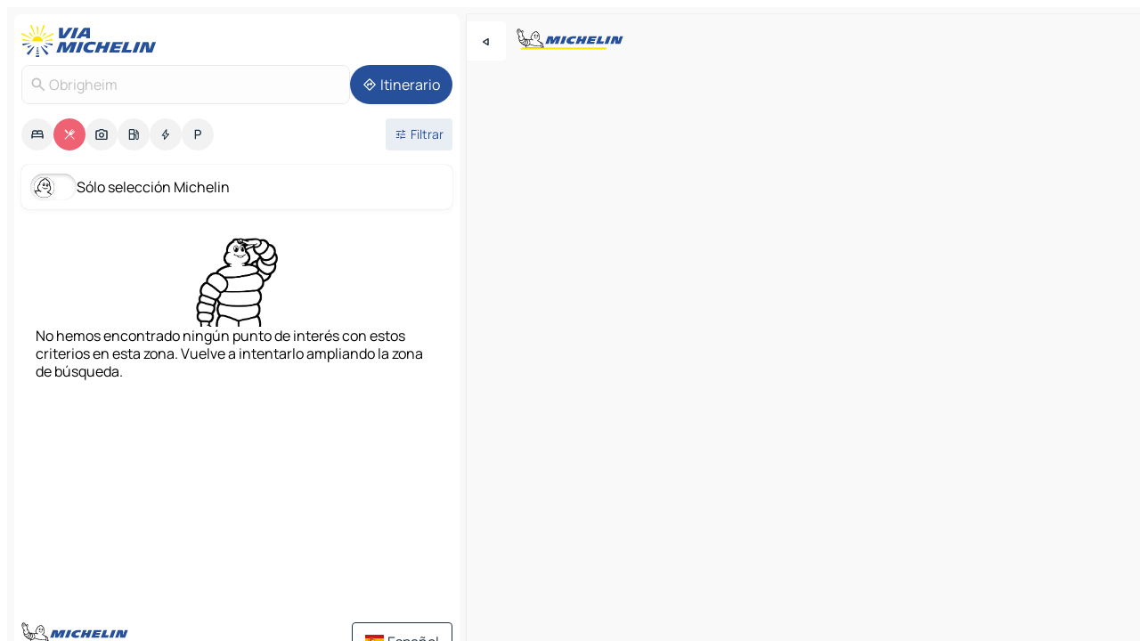

--- FILE ---
content_type: text/html
request_url: https://www.viamichelin.es/mapas-planos/restaurantes/alemania/baden_wurtemberg/neckar_odenwald_kreis/obrigheim-74847
body_size: 13404
content:
<!doctype html>
<html lang="es">

<head>
	<meta charset="utf-8" />
	<meta name="viewport" content="width=device-width, initial-scale=1, maximum-scale=1, user-scalable=no" />
	<meta name="apple-itunes-app" content="app-id=443142682" />
	<!-- start app -->
	
		<link href="../../../../../_app/immutable/assets/vnd.D6Q4K2v3.css" rel="stylesheet">
		<link href="../../../../../_app/immutable/assets/lib.Cal4F3nj.css" rel="stylesheet">
		<link href="../../../../../_app/immutable/assets/vnd.Dmjc78Y1.css" rel="stylesheet">
		<link href="../../../../../_app/immutable/assets/0.C737XJuh.css" rel="stylesheet">
		<link href="../../../../../_app/immutable/assets/2.DTvqgUuk.css" rel="stylesheet">
		<link href="../../../../../_app/immutable/assets/10.C0zcU66-.css" rel="stylesheet"><!--1xg1a3p--><!--[!--><!--]--> <!--[--><!--[--><link rel="preconnect" href="https://map7.viamichelin.com"/> <link rel="dns-prefetch" href="https://map7.viamichelin.com"/><link rel="preconnect" href="https://map8.viamichelin.com"/> <link rel="dns-prefetch" href="https://map8.viamichelin.com"/><link rel="preconnect" href="https://map9.viamichelin.com"/> <link rel="dns-prefetch" href="https://map9.viamichelin.com"/><link rel="preconnect" href="https://sdk.privacy-center.org"/> <link rel="dns-prefetch" href="https://sdk.privacy-center.org"/><!--]--><!--]--> <!--[--><!--[--><!--]--><!--]--> <meta name="description" content="Restaurantes Michelin Obrigheim (restaurantes con estrellas, Bib Gourmand, Plato, etc.) y otros restaurantes. Encuentra y reserva tu restaurante Obrigheim en ViaMichelin"/> <meta property="og:type" content="website"/> <meta property="og:site_name" content="ViaMichelin"/> <!--[--><meta property="og:title" content="Restaurantes Obrigheim - ViaMichelin"/><!--]--> <!--[--><meta property="og:description" content="Restaurantes Michelin Obrigheim (restaurantes con estrellas, Bib Gourmand, Plato, etc.) y otros restaurantes. Encuentra y reserva tu restaurante Obrigheim en ViaMichelin"/><!--]--> <!--[--><meta property="og:image" content="https://www.viamichelin.es/_app/immutable/assets/logo-social.CPCa_Ogs.png"/><!--]--> <!--[!--><!--]--> <!--[--><link rel="alternate" href="https://www.viamichelin.at/karten-stadtplan/restaurants/bundesrepublik_deutschland/baden_wurttemberg/neckar_odenwald_kreis/obrigheim-74847" hreflang="de-at"/><link rel="alternate" href="https://fr.viamichelin.be/cartes-plans/restaurants/allemagne/bade_wurtemberg/neckar_odenwald_kreis/obrigheim-74847" hreflang="fr-be"/><link rel="alternate" href="https://nl.viamichelin.be/kaarten-plattegronden/restaurants/duitsland/baden_wurttemberg/neckar_odenwald_kreis/obrigheim-74847" hreflang="nl-be"/><link rel="alternate" href="https://de.viamichelin.ch/karten-stadtplan/restaurants/bundesrepublik_deutschland/baden_wurttemberg/neckar_odenwald_kreis/obrigheim-74847" hreflang="de-ch"/><link rel="alternate" href="https://fr.viamichelin.ch/cartes-plans/restaurants/allemagne/bade_wurtemberg/neckar_odenwald_kreis/obrigheim-74847" hreflang="fr-ch"/><link rel="alternate" href="https://it.viamichelin.ch/mappe-piantine/ristoranti/germania/baden_wurttemberg/neckar_odenwald_kreis/obrigheim-74847" hreflang="it-ch"/><link rel="alternate" href="https://www.viamichelin.com/maps/restaurants/germany/baden_wurttemberg/neckar_odenwald_kreis/obrigheim-74847" hreflang="en"/><link rel="alternate" href="https://www.viamichelin.de/karten-stadtplan/restaurants/bundesrepublik_deutschland/baden_wurttemberg/neckar_odenwald_kreis/obrigheim-74847" hreflang="de"/><link rel="alternate" href="https://www.viamichelin.fr/cartes-plans/restaurants/allemagne/bade_wurtemberg/neckar_odenwald_kreis/obrigheim-74847" hreflang="fr"/><link rel="alternate" href="https://www.viamichelin.it/mappe-piantine/ristoranti/germania/baden_wurttemberg/neckar_odenwald_kreis/obrigheim-74847" hreflang="it"/><link rel="alternate" href="https://www.viamichelin.ie/maps/restaurants/germany/baden_wurttemberg/neckar_odenwald_kreis/obrigheim-74847" hreflang="en-ie"/><link rel="alternate" href="https://www.viamichelin.nl/kaarten-plattegronden/restaurants/duitsland/baden_wurttemberg/neckar_odenwald_kreis/obrigheim-74847" hreflang="nl"/><link rel="alternate" href="https://www.viamichelin.pt/mapas-plantas/restaurantes/alemanha/bade_vurtemberga/distrito_do_neckar_floresta_de_oden/obrigheim-74847" hreflang="pt"/><link rel="alternate" href="https://www.viamichelin.co.uk/maps/restaurants/germany/baden_wurttemberg/neckar_odenwald_kreis/obrigheim-74847" hreflang="en-gb"/><!--]--> <!--[!--><!--]--><!----><title>Restaurantes Obrigheim - ViaMichelin</title>
	<!-- end app -->

	<meta name="google-site-verification" content="UpXClFtqkKt7U6elSe76mrbDX1MUyBG92pOBZagXOa0" />

	<link rel="icon" href="../../../../../favicon.png" />

	<!-- Start Consent -->
	<script nonce="/3m4EOmA8txas/Cw8jsBow==" id="spcloader" async fetchpriority="high" type="text/javascript"
		src="https://sdk.privacy-center.org/a1a55c7f-7f45-4e4b-80ac-b48e44c2fe99/loader.js?target=www.viamichelin.es"></script>
	<script nonce="/3m4EOmA8txas/Cw8jsBow==" type="text/javascript" async>
			window.didomiOnReady = window.didomiOnReady || [];
			window.didomiEventListeners = window.didomiEventListeners || [];

			window.didomiEventListeners.push(
				{
					event: "notice.shown",
					listener() {
						const $link = document.querySelector(
							".didomi-notice-view-partners-link-in-text"
						);
						if (!$link) {
							return;
						}
						$link.removeAttribute("href");
						$link.addEventListener("click", () => {
							Didomi.preferences.show("vendors");
						});
					},
				},
				{
					event: "notice.clickagree",
					listener() {
						window.postMessage({ type: 'didomi_clickagree'})
					}
				}
			);

			window.didomiConfig = {
				user: {
					bots: {
						consentRequired: false,
					},
				},
				preferences: {
					showWhenConsentIsMissing: false,
				},
			};

			window.gdprAppliesGlobally = true;
			// prettier-ignore
			!function(){function t(e){if(!window.frames[e]){if(document.body&&document.body.firstChild){let a=document.body,n=document.createElement("iframe");n.style.display="none",n.name=e,n.title=e,a.insertBefore(n,a.firstChild)}else setTimeout(function(){t(e)},5)}}function e(t,e,a,n,i){function r(t,a,n,r){if("function"!=typeof n)return;window[e]||(window[e]=[]);let s=!1;i&&(s=i(t,r,n)),s||window[e].push({command:t,version:a,callback:n,parameter:r})}function s(e){if(!window[t]||!0!==window[t].stub||!e.data)return;let i="string"==typeof e.data,r;try{r=i?JSON.parse(e.data):e.data}catch(s){return}if(r[a]){let f=r[a];window[t](f.command,f.version,function(t,a){let r={};r[n]={returnValue:t,success:a,callId:f.callId},e.source.postMessage(i?JSON.stringify(r):r,"*")},f.parameter)}}r.stub=!0,r.stubVersion=2,"function"!=typeof window[t]&&(window[t]=r,window.addEventListener?window.addEventListener("message",s,!1):window.attachEvent("onmessage",s))}e("__uspapi","__uspapiBuffer","__uspapiCall","__uspapiReturn"),t("__uspapiLocator"),e("__tcfapi","__tcfapiBuffr","__tcl","__tcfapiReturn"),t("__tcfapiLocator")}();
		</script>
	<!-- End Consent -->

	<!-- Start Google tag manager -->
	<script src="https://www.googletagmanager.com/gtag/js?id=G-PY5TYL9BYH" defer type="didomi/javascript"
		nonce="/3m4EOmA8txas/Cw8jsBow==" fetchpriority="low"></script>
	<script nonce="/3m4EOmA8txas/Cw8jsBow==" type="text/javascript" defer>
			window.dataLayer = window.dataLayer || [];
			function gtag() {
				dataLayer.push(arguments);
			}
			gtag('js', new Date());
			gtag('config', 'G-PY5TYL9BYH', { send_page_view: false });
		</script>
	<!-- End Google tag manager -->
</head>

<body data-sveltekit-preload-data="hover" class="text-body">
	<div style="display: contents"><!--[--><!--[--><!----><!--[--><!--]--> <!--[--><!----><div class="main-container bg-neutral-weak homepage svelte-9k52vj" style="--bottomsheet-height-offset: -100px;"><div class="map svelte-9k52vj"><div class="h-full w-full md:shadow-smooth-block md:relative svelte-6wt9i2" data-testid="map-container"><!--[!--><!--]--></div><!----> <!--[--><div class="absolute top-4 left-0 size-11 z-ontop hidden md:block"><button type="button" class="btn-filled-white btn-md rd-l-0 min-w-max"><!--[!--><!--[--><!----><span class="flex w-max size-3.5"><!--[--><!----><span class="icon-arrow-back-left inline-block"><!----></span><!----><!--]--><!----></span><!----><!--]--> <!--[!--><!--]--> <!--[!--><!--]--><!--]--> <!--[!--><!--]--></button><!----></div><!--]--> <img src="/_app/immutable/assets/vm-logo-bib-michelin.Dd_LzvJh.svg" alt="Michelin" class="absolute left-14 top-6 md:block hidden z-hover" height="24" width="120"/> <img height="32" width="126" src="/_app/immutable/assets/vm-logo-large.BEgj6SJ1.svg" alt="ViaMichelin" class="absolute-center-x top-2 md:hidden z-hover"/></div> <!--[!--><!--]--> <div class="slot-container md:p-2 md:pr-0 md:h-dvh printable svelte-9k52vj"><div class="md:overflow-hidden md:rd-2 md:h-dvh max-h-full printable"><div class="slot-wrapper h-full scrollbar-thin printable md:bg-neutral-weakest svelte-9k52vj"><!--[!--><!--]--> <!--[--><!----><!--[--><!----><!--[!--><!----><div class="translate-slide-offset md:block svelte-5lb488" style="--slide-offset: 0px;"><img src="/_app/immutable/assets/vm-logo-bib-michelin.Dd_LzvJh.svg" alt="Michelin" class="absolute top-[var(--top)] right-[var(--right)] md:hidden" style="--top: -24px; --right: 8px;" height="24" width="120"/> <div><div><div class="searchtools w-full md:flex md:flex-wrap md:gap-4 md:bg-transparent md:px-2 md:pt-2 svelte-1kj4v11" data-testid="map-search-panel"><!--[!--><!--]--> <!--[!--><div class="hidden md:block w-full"><header role="banner" class="flex items-center w-full py-1 justify-between md:py-0"><!--[!--><!--[--><a href="../../../../../" class="block py-1 pr-2 shrink-0" aria-label="Volver a la página de inicio" data-sveltekit-preload-data="tap"><img class="h-9 cover-left" src="/_app/immutable/assets/vm-logo-large.BEgj6SJ1.svg" alt="ViaMichelin" width="152" height="36"/></a><!--]--><!--]--> <!--[!--><!--[!--><!--]--><!--]--></header><!----></div><!--]--> <div class="flex gap-2 w-full md:p-0 md:bg-transparent border-coloredneutral-weakest rounded-full p-2"><div class="search relative w-full min-w-0  svelte-oeoh2d"><label for="address-search" class="text-sm"> <span class="input-container flex items-center p-2 w-full text-5 gap-1 rd-2 relative b-solid b-0.5 border-coloredneutral-weakest element-disabled bg-neutral-soft text-neutral svelte-xzp1b6"><!--[--><!----><span class="icon-search inline-block w-5 "><!----></span><!----><!--]--> <input type="text" id="address-search" class="input min-w-0 text-md text-coloredneutral b-0 flex-grow bg-transparent placeholder:text-neutral disabled:text-neutral svelte-xzp1b6" placeholder="¿Adónde vamos?" aria-label="¿Adónde vamos?" disabled autocomplete="off" value="Obrigheim"/> <!--[!--><!--]--> <!--[!--><!--]--></span></label><!----> <ul class="results rd-2 absolute z-hover w-full m-0 mt-1 p-0 shadow-smooth-bottom-2 bg-neutral-weakest text-coloredneutral text-md svelte-oeoh2d" role="listbox" aria-label="Resultados de la búsqueda"><!--[!--><!--]--><!----> <!--[!--><!--]--><!----> <!--[!--><!--[!--><!--]--><!--]--><!----></ul></div><!----> <!--[--><button type="button" aria-label="Itinerario" class="btn-filled-primary btn-md z-infront rounded-full min-w-max"><!--[!--><!--[--><!----><span class="flex w-max"><!--[--><!----><span class="icon-directions inline-block"><!----></span><!----><!--]--><!----></span><!----><!--]--> <!--[--><span class="ml-1">Itinerario</span><!--]--> <!--[!--><!--]--><!--]--> <!--[!--><!--]--></button><!--]--></div></div></div><!----></div></div> <div class="poi-container relative z-1 md:block bg-neutral-weakest md:bg-transparent block svelte-5lb488"><button type="button" class="handle relative w-full p-4 rd-2 b-0 grid place-items-center bg-transparent md:hidden" aria-label="Abrir el panel" style="height: 40px;"><span class="rd-2 w-20 h-2 bg-base-15"></span></button><!----> <div class="mt-4"><div class="mb-2 px-2"><div class="flex justify-between flex-nowrap flex-row-reverse"><div class="grow-3 order-2"><div class="flex gap-1 flex-wrap" role="listbox" aria-multiselectable="true" aria-orientation="horizontal" aria-label="Puntos de interés"><!--[--><!--[!--><button type="button" role="option" title="Buscar en Alojamientos" aria-selected="false" aria-label="Buscar en Alojamientos" class="whitespace-nowrap flex justify-center items-center text-md gap-1 b-0 cursor-pointer rounded-full p-2.5 bg-neutral-soft hover:bg-coloredneutral-weak text-coloredneutral svelte-f2zwv4 aspect-ratio-1"><!--[!--><!--[--><!----><span class="flex w-max"><!--[--><!----><span class="icon-hotel inline-block"><!----></span><!----><!--]--><!----></span><!----><!--]--> <!--[!--><!--]--> <!--[!--><!--]--><!--]--></button><!--]--><!--[!--><button type="button" role="option" title="Buscar en Restaurantes" aria-selected="true" aria-label="Buscar en Restaurantes" class="whitespace-nowrap flex justify-center items-center text-md gap-1 b-0 cursor-pointer rounded-full p-2.5 bg-restaurant text-neutral-weakest hover:bg-restaurant-soft svelte-f2zwv4 aspect-ratio-1"><!--[!--><!--[--><!----><span class="flex w-max"><!--[--><!----><span class="icon-restaurant inline-block"><!----></span><!----><!--]--><!----></span><!----><!--]--> <!--[!--><!--]--> <!--[!--><!--]--><!--]--></button><!--]--><!--[!--><button type="button" role="option" title="Buscar en Turismo" aria-selected="false" aria-label="Buscar en Turismo" class="whitespace-nowrap flex justify-center items-center text-md gap-1 b-0 cursor-pointer rounded-full p-2.5 bg-neutral-soft hover:bg-coloredneutral-weak text-coloredneutral svelte-f2zwv4 aspect-ratio-1"><!--[!--><!--[--><!----><span class="flex w-max"><!--[--><!----><span class="icon-tourism inline-block"><!----></span><!----><!--]--><!----></span><!----><!--]--> <!--[!--><!--]--> <!--[!--><!--]--><!--]--></button><!--]--><!--[!--><button type="button" role="option" title="Buscar en Estaciones de servicio" aria-selected="false" aria-label="Buscar en Estaciones de servicio" class="whitespace-nowrap flex justify-center items-center text-md gap-1 b-0 cursor-pointer rounded-full p-2.5 bg-neutral-soft hover:bg-coloredneutral-weak text-coloredneutral svelte-f2zwv4 aspect-ratio-1"><!--[!--><!--[--><!----><span class="flex w-max"><!--[--><!----><span class="icon-energy-pump inline-block"><!----></span><!----><!--]--><!----></span><!----><!--]--> <!--[!--><!--]--> <!--[!--><!--]--><!--]--></button><!--]--><!--[!--><button type="button" role="option" title="Buscar en Puntos de recarga" aria-selected="false" aria-label="Buscar en Puntos de recarga" class="whitespace-nowrap flex justify-center items-center text-md gap-1 b-0 cursor-pointer rounded-full p-2.5 bg-neutral-soft hover:bg-coloredneutral-weak text-coloredneutral svelte-f2zwv4 aspect-ratio-1"><!--[!--><!--[--><!----><span class="flex w-max"><!--[--><!----><span class="icon-flash inline-block"><!----></span><!----><!--]--><!----></span><!----><!--]--> <!--[!--><!--]--> <!--[!--><!--]--><!--]--></button><!--]--><!--[!--><button type="button" role="option" title="Buscar en Aparcamientos" aria-selected="false" aria-label="Buscar en Aparcamientos" class="whitespace-nowrap flex justify-center items-center text-md gap-1 b-0 cursor-pointer rounded-full p-2.5 bg-neutral-soft hover:bg-coloredneutral-weak text-coloredneutral svelte-f2zwv4 aspect-ratio-1"><!--[!--><!--[--><!----><span class="flex w-max"><!--[--><!----><span class="icon-parking inline-block"><!----></span><!----><!--]--><!----></span><!----><!--]--> <!--[!--><!--]--> <!--[!--><!--]--><!--]--></button><!--]--><!--]--></div><!----></div> <!--[--><div class="ml-2 relative order-1"><button type="button" aria-label="Filtros abiertos" class="btn-filled-light btn-sm relative filter-button min-w-max"><!--[!--><!--[--><!----><span class="flex w-max"><!--[--><!----><span class="icon-tune inline-block"><!----></span><!----><!--]--><!----></span><!----><!--]--> <!--[--><span class="ml-1">Filtrar</span><!--]--> <!--[!--><!--]--><!--]--> <!--[--><!--[!--><!--]--><!----><!--]--></button><!----></div><!--]--></div> <div class="date-range-picker-container min-w-0 w-full order--1 mt-2"><div class="flex items-start gap-2"><!--[!--><!--]--></div></div></div><!----> <!--[--><div class="bg-neutral-weakest p-2 rd-2 flex flex-col mb-4 mx-2 shadow-smooth-block"><label for="only-michelin-switch" class="flex p-0.5 items-center gap-2 max-w-max cursor-pointer"><input id="only-michelin-switch" type="checkbox" role="switch" class="sr-only"/> <span class="rounded-full w-13 h-7.5 transition-colors shadow-michelin-switch bg-base-0"><!----><span class="icon-bib-signature inline-block transition-transform p-3.9 translate-x-none"><!----></span><!----><!----></span> <span class="select-none">Sólo selección Michelin</span></label><!----></div><!--]--> <!--[--><ul data-testid="poilist" class="container m-0 px-2 grid svelte-1qh5ik5"><!--[!--><!--[!--><li class="wide fallback flex flex-col items-center gap-2 text-md p-4" data-testid="no-poi-result"><img loading="lazy" decoding="async" src="/_app/immutable/assets/no-poi.DgO7kjVh.webp" alt="No hemos encontrado ningún punto de interés con estos criterios en esta zona. Vuelve a intentarlo ampliando la zona de búsqueda." style="width: 100px; height: 100px; object-fit: contain;" onerror="this.__e=event"/><!----> No hemos encontrado ningún punto de interés con estos criterios en esta zona. Vuelve a intentarlo ampliando la zona de búsqueda.</li> <li class="ad wide flex justify-center my-4"><div class="flex items-center justify-center relative h-70 w-75"><!----><div id="div-gpt-ad-mpu_haut" class="ad size-full max-h-[var(--height)] max-w-[var(--width)] overflow-hidden md:max-h-[var(--md-height)] md:max-w-[var(--md-width)] div-gpt-ad-mpu_haut svelte-15hg1g9" style=" --width:300px; --height:250px; --md-width:300px; --md-height:250px; " data-testid="ad-poi-list"></div><!----><!----></div><!----></li><!--]--><!--]--></ul><!--]--><!----> <!--[!--><!--]--></div> <!--[!--><!--]--> <!--[!--><!--]--> <!--[--><!--[!--><!--]--><!--]--> <footer role="contentinfo" data-sveltekit-preload-data="tap" class="bg-neutral-weakest flex flex-col gap-6 p-2 pb-0  svelte-1b4fnhr"><div class="flex flex-col gap-4 "><div class="flex justify-between"><img src="/_app/immutable/assets/vm-logo-bib-michelin.Dd_LzvJh.svg" alt="Michelin" height="24" width="120"/> <button type="button" class="btn-outline-primary btn-md min-w-max"><!--[!--><!--[--><!----><span class="flex w-max"><!--[--><!----><span class="icon-flag-es inline-block"><!----></span><!----><!--]--><!----></span><!----><!--]--> <!--[--><span class="ml-1">Español</span><!--]--> <!--[!--><!--]--><!--]--> <!--[!--><!--]--></button><!----></div> <div class="flex flex-col md:flex-row md:flex-wrap gap-4"><!--[--><a href="https://3fe75001.sibforms.com/serve/[base64]" class="min-w-max btn-filled-primary btn-md svelte-1b8k1k" rel="noopener" target="_blank"><!--[!--><!--[--><!----><div class="flex w-max"><!--[--><!----><div class="icon-mail inline-block"><!----></div><!----><!--]--><!----></div><!----><!--]--> <!--[--><span class="px-1">Suscríbase a nuestro boletín</span><!--]--> <!--[!--><!--]--><!--]--></a><!--]--> <a href="https://www.viamichelin.es/magazine/?utm_source=viamichelin_web&amp;utm_medium=browse_button" class="min-w-max btn-filled-light btn-md svelte-1b8k1k" rel="external noopener" target="_blank"><!--[!--><!--[--><!----><div class="flex w-max"><!--[--><!----><div class="icon-menu-book inline-block"><!----></div><!----><!--]--><!----></div><!----><!--]--> <!--[--><span class="px-1">Navegar por el ViaMichelin Magazine</span><!--]--> <!--[!--><!--]--><!--]--></a><!----></div></div> <!--[!--><!--]--> <!--[!--><!--]--><!----> <!--[--><!--[--><ol itemscope="" itemtype="http://schema.org/BreadcrumbList" class="breadcrumbs flex flex-wrap p-0 items-center whitespace-nowrap svelte-qo6nxf"><li itemprop="itemListElement" itemtype="http://schema.org/ListItem" itemscope="" class="svelte-qo6nxf"><a href="/" class="link inline svelte-1b8k1k" itemprop="item"><!--[--><span itemprop="name">Home</span><!----><!--]--></a><!----> <meta itemprop="position" content="0"/></li> <!--[--><!--[--><li itemprop="itemListElement" itemtype="http://schema.org/ListItem" itemscope="" class="svelte-qo6nxf"><!--[--><a href="/" class="link inline svelte-1b8k1k" itemprop="item" data-sveltekit-preload-data="off"><!--[--><span itemprop="name">Mapas Planos</span><!----><!--]--></a><!--]--> <meta itemprop="position" content="1"/></li><!--]--><!--[--><li itemprop="itemListElement" itemtype="http://schema.org/ListItem" itemscope="" class="svelte-qo6nxf"><!--[--><a href="/mapas-planos/restaurantes" class="link inline svelte-1b8k1k" itemprop="item" data-sveltekit-preload-data="off"><!--[--><span itemprop="name">Restaurantes</span><!----><!--]--></a><!--]--> <meta itemprop="position" content="2"/></li><!--]--><!--[--><li itemprop="itemListElement" itemtype="http://schema.org/ListItem" itemscope="" class="svelte-qo6nxf"><!--[--><a href="/mapas-planos/restaurantes/alemania" class="link inline svelte-1b8k1k" itemprop="item" data-sveltekit-preload-data="off"><!--[--><span itemprop="name">Alemania</span><!----><!--]--></a><!--]--> <meta itemprop="position" content="3"/></li><!--]--><!--[--><li itemprop="itemListElement" itemtype="http://schema.org/ListItem" itemscope="" class="svelte-qo6nxf"><!--[--><a href="/mapas-planos/restaurantes/alemania/baden_wurtemberg" class="link inline svelte-1b8k1k" itemprop="item" data-sveltekit-preload-data="off"><!--[--><span itemprop="name">Baden-Wurtemberg</span><!----><!--]--></a><!--]--> <meta itemprop="position" content="4"/></li><!--]--><!--[--><li itemprop="itemListElement" itemtype="http://schema.org/ListItem" itemscope="" class="svelte-qo6nxf"><!--[--><a href="/mapas-planos/restaurantes/alemania/baden_wurtemberg/neckar_odenwald_kreis" class="link inline svelte-1b8k1k" itemprop="item" data-sveltekit-preload-data="off"><!--[--><span itemprop="name">Neckar-Odenwald-Kreis</span><!----><!--]--></a><!--]--> <meta itemprop="position" content="5"/></li><!--]--><!--[--><li itemprop="itemListElement" itemtype="http://schema.org/ListItem" itemscope="" class="svelte-qo6nxf"><!--[!--><span itemprop="name" class="text-md text-neutral-strongest">Obrigheim</span><!--]--> <meta itemprop="position" content="6"/></li><!--]--><!--]--></ol><!--]--> <!--[--><h1 class="text-md font-medium">Restaurantes Obrigheim - ViaMichelin</h1><!--]--> <!--[--><!--[!--><p class="description">Restaurantes Michelin Obrigheim (restaurantes con estrellas, Bib Gourmand, Plato, etc.) y otros restaurantes. Encuentra y reserva tu restaurante Obrigheim en ViaMichelin</p><!--]--><!--]--> <!--[!--><!--]--> <!--[--><section class="flex flex-col gap-0 p-0 m-0"><!--[--><h2 class="border-b-1 border-b-solid text-coloredneutral-soft text-bold text-md m-0" data-testid="seo-footer-link-block-title"><button type="button" class="btn-ghost-primary btn-md w-full justify-between min-w-max"><!--[!--><!--[!--><!--]--> <!--[--><span class="mr-1">Obrigheim</span><!--]--> <!--[--><!----><span class="flex w-max"><!--[--><!----><span class="icon-chevron-right inline-block"><!----></span><!----><!--]--><!----></span><!----><!--]--><!--]--> <!--[!--><!--]--></button><!----></h2> <ul data-testid="seo-footer-link-block-list" class="svelte-1ba0xl7"><!--[--><li><a href="/mapas-planos/alemania/baden_wurtemberg/neckar_odenwald_kreis/obrigheim-74847" class="min-w-max link flex justify-start svelte-1b8k1k"><!--[!--><!--[!--><!--]--> <!--[--><span class="px-1">Obrigheim Mapas Planos</span><!--]--> <!--[!--><!--]--><!--]--></a><!----></li><li><a href="/mapas-planos/trafico/alemania/baden_wurtemberg/neckar_odenwald_kreis/obrigheim-74847" class="min-w-max link flex justify-start svelte-1b8k1k"><!--[!--><!--[!--><!--]--> <!--[--><span class="px-1">Obrigheim Trafico</span><!--]--> <!--[!--><!--]--><!--]--></a><!----></li><li><a href="/mapas-planos/hoteles/alemania/baden_wurtemberg/neckar_odenwald_kreis/obrigheim-74847" class="min-w-max link flex justify-start svelte-1b8k1k"><!--[!--><!--[!--><!--]--> <!--[--><span class="px-1">Obrigheim Hoteles</span><!--]--> <!--[!--><!--]--><!--]--></a><!----></li><li><a href="/mapas-planos/restaurantes/alemania/baden_wurtemberg/neckar_odenwald_kreis/obrigheim-74847" class="min-w-max link flex justify-start svelte-1b8k1k"><!--[!--><!--[!--><!--]--> <!--[--><span class="px-1">Obrigheim Restaurantes</span><!--]--> <!--[!--><!--]--><!--]--></a><!----></li><li><a href="/mapas-planos/lugares-turisticos/alemania/baden_wurtemberg/neckar_odenwald_kreis/obrigheim-74847" class="min-w-max link flex justify-start svelte-1b8k1k"><!--[!--><!--[!--><!--]--> <!--[--><span class="px-1">Obrigheim Lugares Turisticos</span><!--]--> <!--[!--><!--]--><!--]--></a><!----></li><li><a href="/mapas-planos/estaciones-servicio/alemania/baden_wurtemberg/neckar_odenwald_kreis/obrigheim-74847" class="min-w-max link flex justify-start svelte-1b8k1k"><!--[!--><!--[!--><!--]--> <!--[--><span class="px-1">Obrigheim Estaciones-servicio</span><!--]--> <!--[!--><!--]--><!--]--></a><!----></li><li><a href="/mapas-planos/aparcamientos/alemania/baden_wurtemberg/neckar_odenwald_kreis/obrigheim-74847" class="min-w-max link flex justify-start svelte-1b8k1k"><!--[!--><!--[!--><!--]--> <!--[--><span class="px-1">Obrigheim Aparcamientos</span><!--]--> <!--[!--><!--]--><!--]--></a><!----></li><!--]--></ul><!--]--> <!--[--><h2 class="border-b-1 border-b-solid text-coloredneutral-soft text-bold text-md m-0" data-testid="seo-footer-link-block-title"><button type="button" class="btn-ghost-primary btn-md w-full justify-between min-w-max"><!--[!--><!--[!--><!--]--> <!--[--><span class="mr-1">Itinerarios</span><!--]--> <!--[--><!----><span class="flex w-max"><!--[--><!----><span class="icon-chevron-right inline-block"><!----></span><!----><!--]--><!----></span><!----><!--]--><!--]--> <!--[!--><!--]--></button><!----></h2> <ul data-testid="seo-footer-link-block-list" class="svelte-1ba0xl7"><!--[--><li><a href="/itinerarios/resultados/obrigheim-74847-neckar_odenwald_kreis-baden_wurtemberg-alemania-to-mosbach-74821-neckar_odenwald_kreis-baden_wurtemberg-alemania" class="min-w-max link flex justify-start svelte-1b8k1k"><!--[!--><!--[!--><!--]--> <!--[--><span class="px-1">Itinerarios Obrigheim - Mosbach</span><!--]--> <!--[!--><!--]--><!--]--></a><!----></li><li><a href="/itinerarios/resultados/obrigheim-74847-neckar_odenwald_kreis-baden_wurtemberg-alemania-to-bad_rappenau-74906-heilbronn-baden_wurtemberg-alemania" class="min-w-max link flex justify-start svelte-1b8k1k"><!--[!--><!--[!--><!--]--> <!--[--><span class="px-1">Itinerarios Obrigheim - Bad Rappenau</span><!--]--> <!--[!--><!--]--><!--]--></a><!----></li><li><a href="/itinerarios/resultados/obrigheim-74847-neckar_odenwald_kreis-baden_wurtemberg-alemania-to-eberbach-69412-rhein_neckar_kreis-baden_wurtemberg-alemania" class="min-w-max link flex justify-start svelte-1b8k1k"><!--[!--><!--[!--><!--]--> <!--[--><span class="px-1">Itinerarios Obrigheim - Eberbach</span><!--]--> <!--[!--><!--]--><!--]--></a><!----></li><li><a href="/itinerarios/resultados/obrigheim-74847-neckar_odenwald_kreis-baden_wurtemberg-alemania-to-bad_wimpfen-74206-heilbronn-baden_wurtemberg-alemania" class="min-w-max link flex justify-start svelte-1b8k1k"><!--[!--><!--[!--><!--]--> <!--[--><span class="px-1">Itinerarios Obrigheim - Bad Wimpfen</span><!--]--> <!--[!--><!--]--><!--]--></a><!----></li><li><a href="/itinerarios/resultados/obrigheim-74847-neckar_odenwald_kreis-baden_wurtemberg-alemania-to-bad_friedrichshall-74177-heilbronn-baden_wurtemberg-alemania" class="min-w-max link flex justify-start svelte-1b8k1k"><!--[!--><!--[!--><!--]--> <!--[--><span class="px-1">Itinerarios Obrigheim - Bad Friedrichshall</span><!--]--> <!--[!--><!--]--><!--]--></a><!----></li><li><a href="/itinerarios/resultados/obrigheim-74847-neckar_odenwald_kreis-baden_wurtemberg-alemania-to-sinsheim-74889-rhein_neckar_kreis-baden_wurtemberg-alemania" class="min-w-max link flex justify-start svelte-1b8k1k"><!--[!--><!--[!--><!--]--> <!--[--><span class="px-1">Itinerarios Obrigheim - Sinsheim</span><!--]--> <!--[!--><!--]--><!--]--></a><!----></li><li><a href="/itinerarios/resultados/obrigheim-74847-neckar_odenwald_kreis-baden_wurtemberg-alemania-to-ha%C3%9Fmersheim-74855-neckar_odenwald_kreis-baden_wurtemberg-alemania" class="min-w-max link flex justify-start svelte-1b8k1k"><!--[!--><!--[!--><!--]--> <!--[--><span class="px-1">Itinerarios Obrigheim - Haßmersheim</span><!--]--> <!--[!--><!--]--><!--]--></a><!----></li><li><a href="/itinerarios/resultados/obrigheim-74847-neckar_odenwald_kreis-baden_wurtemberg-alemania-to-aglasterhausen-74858-neckar_odenwald_kreis-baden_wurtemberg-alemania" class="min-w-max link flex justify-start svelte-1b8k1k"><!--[!--><!--[!--><!--]--> <!--[--><span class="px-1">Itinerarios Obrigheim - Aglasterhausen</span><!--]--> <!--[!--><!--]--><!--]--></a><!----></li><li><a href="/itinerarios/resultados/obrigheim-74847-neckar_odenwald_kreis-baden_wurtemberg-alemania-to-dallau-74834-neckar_odenwald_kreis-baden_wurtemberg-alemania" class="min-w-max link flex justify-start svelte-1b8k1k"><!--[!--><!--[!--><!--]--> <!--[--><span class="px-1">Itinerarios Obrigheim - Dallau</span><!--]--> <!--[!--><!--]--><!--]--></a><!----></li><li><a href="/itinerarios/resultados/obrigheim-74847-neckar_odenwald_kreis-baden_wurtemberg-alemania-to-schwarzach-74869-neckar_odenwald_kreis-baden_wurtemberg-alemania" class="min-w-max link flex justify-start svelte-1b8k1k"><!--[!--><!--[!--><!--]--> <!--[--><span class="px-1">Itinerarios Obrigheim - Schwarzach</span><!--]--> <!--[!--><!--]--><!--]--></a><!----></li><li><a href="/itinerarios/resultados/obrigheim-74847-neckar_odenwald_kreis-baden_wurtemberg-alemania-to-helmstadt_bargen-74921-rhein_neckar_kreis-baden_wurtemberg-alemania" class="min-w-max link flex justify-start svelte-1b8k1k"><!--[!--><!--[!--><!--]--> <!--[--><span class="px-1">Itinerarios Obrigheim - Helmstadt-Bargen</span><!--]--> <!--[!--><!--]--><!--]--></a><!----></li><li><a href="/itinerarios/resultados/obrigheim-74847-neckar_odenwald_kreis-baden_wurtemberg-alemania-to-gundelsheim-74831-heilbronn-baden_wurtemberg-alemania" class="min-w-max link flex justify-start svelte-1b8k1k"><!--[!--><!--[!--><!--]--> <!--[--><span class="px-1">Itinerarios Obrigheim - Gundelsheim</span><!--]--> <!--[!--><!--]--><!--]--></a><!----></li><li><a href="/itinerarios/resultados/obrigheim-74847-neckar_odenwald_kreis-baden_wurtemberg-alemania-to-neckarbischofsheim-74924-rhein_neckar_kreis-baden_wurtemberg-alemania" class="min-w-max link flex justify-start svelte-1b8k1k"><!--[!--><!--[!--><!--]--> <!--[--><span class="px-1">Itinerarios Obrigheim - Neckarbischofsheim</span><!--]--> <!--[!--><!--]--><!--]--></a><!----></li><li><a href="/itinerarios/resultados/obrigheim-74847-neckar_odenwald_kreis-baden_wurtemberg-alemania-to-billigheim-74842-neckar_odenwald_kreis-baden_wurtemberg-alemania" class="min-w-max link flex justify-start svelte-1b8k1k"><!--[!--><!--[!--><!--]--> <!--[--><span class="px-1">Itinerarios Obrigheim - Billigheim</span><!--]--> <!--[!--><!--]--><!--]--></a><!----></li><li><a href="/itinerarios/resultados/obrigheim-74847-neckar_odenwald_kreis-baden_wurtemberg-alemania-to-waldbrunn-69429-neckar_odenwald_kreis-baden_wurtemberg-alemania" class="min-w-max link flex justify-start svelte-1b8k1k"><!--[!--><!--[!--><!--]--> <!--[--><span class="px-1">Itinerarios Obrigheim - Waldbrunn</span><!--]--> <!--[!--><!--]--><!--]--></a><!----></li><li><a href="/itinerarios/resultados/obrigheim-74847-neckar_odenwald_kreis-baden_wurtemberg-alemania-to-waibstadt-74915-rhein_neckar_kreis-baden_wurtemberg-alemania" class="min-w-max link flex justify-start svelte-1b8k1k"><!--[!--><!--[!--><!--]--> <!--[--><span class="px-1">Itinerarios Obrigheim - Waibstadt</span><!--]--> <!--[!--><!--]--><!--]--></a><!----></li><li><a href="/itinerarios/resultados/obrigheim-74847-neckar_odenwald_kreis-baden_wurtemberg-alemania-to-neudenau-74861-heilbronn-baden_wurtemberg-alemania" class="min-w-max link flex justify-start svelte-1b8k1k"><!--[!--><!--[!--><!--]--> <!--[--><span class="px-1">Itinerarios Obrigheim - Neudenau</span><!--]--> <!--[!--><!--]--><!--]--></a><!----></li><li><a href="/itinerarios/resultados/obrigheim-74847-neckar_odenwald_kreis-baden_wurtemberg-alemania-to-schefflenz-74850-neckar_odenwald_kreis-baden_wurtemberg-alemania" class="min-w-max link flex justify-start svelte-1b8k1k"><!--[!--><!--[!--><!--]--> <!--[--><span class="px-1">Itinerarios Obrigheim - Schefflenz</span><!--]--> <!--[!--><!--]--><!--]--></a><!----></li><li><a href="/itinerarios/resultados/obrigheim-74847-neckar_odenwald_kreis-baden_wurtemberg-alemania-to-limbach-74838-neckar_odenwald_kreis-baden_wurtemberg-alemania" class="min-w-max link flex justify-start svelte-1b8k1k"><!--[!--><!--[!--><!--]--> <!--[--><span class="px-1">Itinerarios Obrigheim - Limbach</span><!--]--> <!--[!--><!--]--><!--]--></a><!----></li><li><a href="/itinerarios/resultados/obrigheim-74847-neckar_odenwald_kreis-baden_wurtemberg-alemania-to-oedheim-74229-heilbronn-baden_wurtemberg-alemania" class="min-w-max link flex justify-start svelte-1b8k1k"><!--[!--><!--[!--><!--]--> <!--[--><span class="px-1">Itinerarios Obrigheim - Oedheim</span><!--]--> <!--[!--><!--]--><!--]--></a><!----></li><!--]--></ul><!--]--> <!--[--><!--[--><h2 class="border-b-1 border-b-solid text-coloredneutral-soft text-bold text-md m-0" data-testid="seo-footer-link-block-title"><button type="button" class="btn-ghost-primary btn-md w-full justify-between min-w-max"><!--[!--><!--[!--><!--]--> <!--[--><span class="mr-1">Mapas Planos</span><!--]--> <!--[--><!----><span class="flex w-max"><!--[--><!----><span class="icon-chevron-right inline-block"><!----></span><!----><!--]--><!----></span><!----><!--]--><!--]--> <!--[!--><!--]--></button><!----></h2> <ul data-testid="seo-footer-link-block-list" class="svelte-1ba0xl7"><!--[--><li><a href="/mapas-planos/alemania/baden_wurtemberg/neckar_odenwald_kreis/mosbach-74821" class="min-w-max link flex justify-start svelte-1b8k1k"><!--[!--><!--[!--><!--]--> <!--[--><span class="px-1">Mapas Planos Mosbach</span><!--]--> <!--[!--><!--]--><!--]--></a><!----></li><li><a href="/mapas-planos/alemania/baden_wurtemberg/heilbronn/bad_rappenau-74906" class="min-w-max link flex justify-start svelte-1b8k1k"><!--[!--><!--[!--><!--]--> <!--[--><span class="px-1">Mapas Planos Bad Rappenau</span><!--]--> <!--[!--><!--]--><!--]--></a><!----></li><li><a href="/mapas-planos/alemania/baden_wurtemberg/rhein_neckar_kreis/eberbach-69412" class="min-w-max link flex justify-start svelte-1b8k1k"><!--[!--><!--[!--><!--]--> <!--[--><span class="px-1">Mapas Planos Eberbach</span><!--]--> <!--[!--><!--]--><!--]--></a><!----></li><li><a href="/mapas-planos/alemania/baden_wurtemberg/heilbronn/bad_wimpfen-74206" class="min-w-max link flex justify-start svelte-1b8k1k"><!--[!--><!--[!--><!--]--> <!--[--><span class="px-1">Mapas Planos Bad Wimpfen</span><!--]--> <!--[!--><!--]--><!--]--></a><!----></li><li><a href="/mapas-planos/alemania/baden_wurtemberg/heilbronn/bad_friedrichshall-74177" class="min-w-max link flex justify-start svelte-1b8k1k"><!--[!--><!--[!--><!--]--> <!--[--><span class="px-1">Mapas Planos Bad Friedrichshall</span><!--]--> <!--[!--><!--]--><!--]--></a><!----></li><li><a href="/mapas-planos/alemania/baden_wurtemberg/rhein_neckar_kreis/sinsheim-74889" class="min-w-max link flex justify-start svelte-1b8k1k"><!--[!--><!--[!--><!--]--> <!--[--><span class="px-1">Mapas Planos Sinsheim</span><!--]--> <!--[!--><!--]--><!--]--></a><!----></li><li><a href="/mapas-planos/alemania/baden_wurtemberg/neckar_odenwald_kreis/ha%C3%9Fmersheim-74855" class="min-w-max link flex justify-start svelte-1b8k1k"><!--[!--><!--[!--><!--]--> <!--[--><span class="px-1">Mapas Planos Haßmersheim</span><!--]--> <!--[!--><!--]--><!--]--></a><!----></li><li><a href="/mapas-planos/alemania/baden_wurtemberg/neckar_odenwald_kreis/aglasterhausen-74858" class="min-w-max link flex justify-start svelte-1b8k1k"><!--[!--><!--[!--><!--]--> <!--[--><span class="px-1">Mapas Planos Aglasterhausen</span><!--]--> <!--[!--><!--]--><!--]--></a><!----></li><li><a href="/mapas-planos/alemania/baden_wurtemberg/neckar_odenwald_kreis/dallau-74834" class="min-w-max link flex justify-start svelte-1b8k1k"><!--[!--><!--[!--><!--]--> <!--[--><span class="px-1">Mapas Planos Dallau</span><!--]--> <!--[!--><!--]--><!--]--></a><!----></li><li><a href="/mapas-planos/alemania/baden_wurtemberg/neckar_odenwald_kreis/schwarzach-74869" class="min-w-max link flex justify-start svelte-1b8k1k"><!--[!--><!--[!--><!--]--> <!--[--><span class="px-1">Mapas Planos Schwarzach</span><!--]--> <!--[!--><!--]--><!--]--></a><!----></li><li><a href="/mapas-planos/alemania/baden_wurtemberg/rhein_neckar_kreis/helmstadt_bargen-74921" class="min-w-max link flex justify-start svelte-1b8k1k"><!--[!--><!--[!--><!--]--> <!--[--><span class="px-1">Mapas Planos Helmstadt-Bargen</span><!--]--> <!--[!--><!--]--><!--]--></a><!----></li><li><a href="/mapas-planos/alemania/baden_wurtemberg/heilbronn/gundelsheim-74831" class="min-w-max link flex justify-start svelte-1b8k1k"><!--[!--><!--[!--><!--]--> <!--[--><span class="px-1">Mapas Planos Gundelsheim</span><!--]--> <!--[!--><!--]--><!--]--></a><!----></li><li><a href="/mapas-planos/alemania/baden_wurtemberg/rhein_neckar_kreis/neckarbischofsheim-74924" class="min-w-max link flex justify-start svelte-1b8k1k"><!--[!--><!--[!--><!--]--> <!--[--><span class="px-1">Mapas Planos Neckarbischofsheim</span><!--]--> <!--[!--><!--]--><!--]--></a><!----></li><li><a href="/mapas-planos/alemania/baden_wurtemberg/neckar_odenwald_kreis/billigheim-74842" class="min-w-max link flex justify-start svelte-1b8k1k"><!--[!--><!--[!--><!--]--> <!--[--><span class="px-1">Mapas Planos Billigheim</span><!--]--> <!--[!--><!--]--><!--]--></a><!----></li><li><a href="/mapas-planos/alemania/baden_wurtemberg/neckar_odenwald_kreis/waldbrunn-69429" class="min-w-max link flex justify-start svelte-1b8k1k"><!--[!--><!--[!--><!--]--> <!--[--><span class="px-1">Mapas Planos Waldbrunn</span><!--]--> <!--[!--><!--]--><!--]--></a><!----></li><li><a href="/mapas-planos/alemania/baden_wurtemberg/rhein_neckar_kreis/waibstadt-74915" class="min-w-max link flex justify-start svelte-1b8k1k"><!--[!--><!--[!--><!--]--> <!--[--><span class="px-1">Mapas Planos Waibstadt</span><!--]--> <!--[!--><!--]--><!--]--></a><!----></li><li><a href="/mapas-planos/alemania/baden_wurtemberg/heilbronn/neudenau-74861" class="min-w-max link flex justify-start svelte-1b8k1k"><!--[!--><!--[!--><!--]--> <!--[--><span class="px-1">Mapas Planos Neudenau</span><!--]--> <!--[!--><!--]--><!--]--></a><!----></li><li><a href="/mapas-planos/alemania/baden_wurtemberg/neckar_odenwald_kreis/schefflenz-74850" class="min-w-max link flex justify-start svelte-1b8k1k"><!--[!--><!--[!--><!--]--> <!--[--><span class="px-1">Mapas Planos Schefflenz</span><!--]--> <!--[!--><!--]--><!--]--></a><!----></li><li><a href="/mapas-planos/alemania/baden_wurtemberg/neckar_odenwald_kreis/limbach-74838" class="min-w-max link flex justify-start svelte-1b8k1k"><!--[!--><!--[!--><!--]--> <!--[--><span class="px-1">Mapas Planos Limbach</span><!--]--> <!--[!--><!--]--><!--]--></a><!----></li><li><a href="/mapas-planos/alemania/baden_wurtemberg/heilbronn/oedheim-74229" class="min-w-max link flex justify-start svelte-1b8k1k"><!--[!--><!--[!--><!--]--> <!--[--><span class="px-1">Mapas Planos Oedheim</span><!--]--> <!--[!--><!--]--><!--]--></a><!----></li><!--]--></ul><h2 class="border-b-1 border-b-solid text-coloredneutral-soft text-bold text-md m-0" data-testid="seo-footer-link-block-title"><button type="button" class="btn-ghost-primary btn-md w-full justify-between min-w-max"><!--[!--><!--[!--><!--]--> <!--[--><span class="mr-1">Trafico</span><!--]--> <!--[--><!----><span class="flex w-max"><!--[--><!----><span class="icon-chevron-right inline-block"><!----></span><!----><!--]--><!----></span><!----><!--]--><!--]--> <!--[!--><!--]--></button><!----></h2> <ul data-testid="seo-footer-link-block-list" class="svelte-1ba0xl7"><!--[--><li><a href="/mapas-planos/trafico/alemania/baden_wurtemberg/neckar_odenwald_kreis/mosbach-74821" class="min-w-max link flex justify-start svelte-1b8k1k"><!--[!--><!--[!--><!--]--> <!--[--><span class="px-1">Trafico Mosbach</span><!--]--> <!--[!--><!--]--><!--]--></a><!----></li><li><a href="/mapas-planos/trafico/alemania/baden_wurtemberg/heilbronn/bad_rappenau-74906" class="min-w-max link flex justify-start svelte-1b8k1k"><!--[!--><!--[!--><!--]--> <!--[--><span class="px-1">Trafico Bad Rappenau</span><!--]--> <!--[!--><!--]--><!--]--></a><!----></li><li><a href="/mapas-planos/trafico/alemania/baden_wurtemberg/rhein_neckar_kreis/eberbach-69412" class="min-w-max link flex justify-start svelte-1b8k1k"><!--[!--><!--[!--><!--]--> <!--[--><span class="px-1">Trafico Eberbach</span><!--]--> <!--[!--><!--]--><!--]--></a><!----></li><li><a href="/mapas-planos/trafico/alemania/baden_wurtemberg/heilbronn/bad_wimpfen-74206" class="min-w-max link flex justify-start svelte-1b8k1k"><!--[!--><!--[!--><!--]--> <!--[--><span class="px-1">Trafico Bad Wimpfen</span><!--]--> <!--[!--><!--]--><!--]--></a><!----></li><li><a href="/mapas-planos/trafico/alemania/baden_wurtemberg/heilbronn/bad_friedrichshall-74177" class="min-w-max link flex justify-start svelte-1b8k1k"><!--[!--><!--[!--><!--]--> <!--[--><span class="px-1">Trafico Bad Friedrichshall</span><!--]--> <!--[!--><!--]--><!--]--></a><!----></li><li><a href="/mapas-planos/trafico/alemania/baden_wurtemberg/rhein_neckar_kreis/sinsheim-74889" class="min-w-max link flex justify-start svelte-1b8k1k"><!--[!--><!--[!--><!--]--> <!--[--><span class="px-1">Trafico Sinsheim</span><!--]--> <!--[!--><!--]--><!--]--></a><!----></li><li><a href="/mapas-planos/trafico/alemania/baden_wurtemberg/neckar_odenwald_kreis/ha%C3%9Fmersheim-74855" class="min-w-max link flex justify-start svelte-1b8k1k"><!--[!--><!--[!--><!--]--> <!--[--><span class="px-1">Trafico Haßmersheim</span><!--]--> <!--[!--><!--]--><!--]--></a><!----></li><li><a href="/mapas-planos/trafico/alemania/baden_wurtemberg/neckar_odenwald_kreis/aglasterhausen-74858" class="min-w-max link flex justify-start svelte-1b8k1k"><!--[!--><!--[!--><!--]--> <!--[--><span class="px-1">Trafico Aglasterhausen</span><!--]--> <!--[!--><!--]--><!--]--></a><!----></li><li><a href="/mapas-planos/trafico/alemania/baden_wurtemberg/neckar_odenwald_kreis/dallau-74834" class="min-w-max link flex justify-start svelte-1b8k1k"><!--[!--><!--[!--><!--]--> <!--[--><span class="px-1">Trafico Dallau</span><!--]--> <!--[!--><!--]--><!--]--></a><!----></li><li><a href="/mapas-planos/trafico/alemania/baden_wurtemberg/neckar_odenwald_kreis/schwarzach-74869" class="min-w-max link flex justify-start svelte-1b8k1k"><!--[!--><!--[!--><!--]--> <!--[--><span class="px-1">Trafico Schwarzach</span><!--]--> <!--[!--><!--]--><!--]--></a><!----></li><li><a href="/mapas-planos/trafico/alemania/baden_wurtemberg/rhein_neckar_kreis/helmstadt_bargen-74921" class="min-w-max link flex justify-start svelte-1b8k1k"><!--[!--><!--[!--><!--]--> <!--[--><span class="px-1">Trafico Helmstadt-Bargen</span><!--]--> <!--[!--><!--]--><!--]--></a><!----></li><li><a href="/mapas-planos/trafico/alemania/baden_wurtemberg/heilbronn/gundelsheim-74831" class="min-w-max link flex justify-start svelte-1b8k1k"><!--[!--><!--[!--><!--]--> <!--[--><span class="px-1">Trafico Gundelsheim</span><!--]--> <!--[!--><!--]--><!--]--></a><!----></li><li><a href="/mapas-planos/trafico/alemania/baden_wurtemberg/rhein_neckar_kreis/neckarbischofsheim-74924" class="min-w-max link flex justify-start svelte-1b8k1k"><!--[!--><!--[!--><!--]--> <!--[--><span class="px-1">Trafico Neckarbischofsheim</span><!--]--> <!--[!--><!--]--><!--]--></a><!----></li><li><a href="/mapas-planos/trafico/alemania/baden_wurtemberg/neckar_odenwald_kreis/billigheim-74842" class="min-w-max link flex justify-start svelte-1b8k1k"><!--[!--><!--[!--><!--]--> <!--[--><span class="px-1">Trafico Billigheim</span><!--]--> <!--[!--><!--]--><!--]--></a><!----></li><li><a href="/mapas-planos/trafico/alemania/baden_wurtemberg/neckar_odenwald_kreis/waldbrunn-69429" class="min-w-max link flex justify-start svelte-1b8k1k"><!--[!--><!--[!--><!--]--> <!--[--><span class="px-1">Trafico Waldbrunn</span><!--]--> <!--[!--><!--]--><!--]--></a><!----></li><li><a href="/mapas-planos/trafico/alemania/baden_wurtemberg/rhein_neckar_kreis/waibstadt-74915" class="min-w-max link flex justify-start svelte-1b8k1k"><!--[!--><!--[!--><!--]--> <!--[--><span class="px-1">Trafico Waibstadt</span><!--]--> <!--[!--><!--]--><!--]--></a><!----></li><li><a href="/mapas-planos/trafico/alemania/baden_wurtemberg/heilbronn/neudenau-74861" class="min-w-max link flex justify-start svelte-1b8k1k"><!--[!--><!--[!--><!--]--> <!--[--><span class="px-1">Trafico Neudenau</span><!--]--> <!--[!--><!--]--><!--]--></a><!----></li><li><a href="/mapas-planos/trafico/alemania/baden_wurtemberg/neckar_odenwald_kreis/schefflenz-74850" class="min-w-max link flex justify-start svelte-1b8k1k"><!--[!--><!--[!--><!--]--> <!--[--><span class="px-1">Trafico Schefflenz</span><!--]--> <!--[!--><!--]--><!--]--></a><!----></li><li><a href="/mapas-planos/trafico/alemania/baden_wurtemberg/neckar_odenwald_kreis/limbach-74838" class="min-w-max link flex justify-start svelte-1b8k1k"><!--[!--><!--[!--><!--]--> <!--[--><span class="px-1">Trafico Limbach</span><!--]--> <!--[!--><!--]--><!--]--></a><!----></li><li><a href="/mapas-planos/trafico/alemania/baden_wurtemberg/heilbronn/oedheim-74229" class="min-w-max link flex justify-start svelte-1b8k1k"><!--[!--><!--[!--><!--]--> <!--[--><span class="px-1">Trafico Oedheim</span><!--]--> <!--[!--><!--]--><!--]--></a><!----></li><!--]--></ul><h2 class="border-b-1 border-b-solid text-coloredneutral-soft text-bold text-md m-0" data-testid="seo-footer-link-block-title"><button type="button" class="btn-ghost-primary btn-md w-full justify-between min-w-max"><!--[!--><!--[!--><!--]--> <!--[--><span class="mr-1">Hoteles</span><!--]--> <!--[--><!----><span class="flex w-max"><!--[--><!----><span class="icon-chevron-right inline-block"><!----></span><!----><!--]--><!----></span><!----><!--]--><!--]--> <!--[!--><!--]--></button><!----></h2> <ul data-testid="seo-footer-link-block-list" class="svelte-1ba0xl7"><!--[--><li><a href="/mapas-planos/hoteles/alemania/baden_wurtemberg/neckar_odenwald_kreis/mosbach-74821" class="min-w-max link flex justify-start svelte-1b8k1k"><!--[!--><!--[!--><!--]--> <!--[--><span class="px-1">Hoteles Mosbach</span><!--]--> <!--[!--><!--]--><!--]--></a><!----></li><li><a href="/mapas-planos/hoteles/alemania/baden_wurtemberg/heilbronn/bad_rappenau-74906" class="min-w-max link flex justify-start svelte-1b8k1k"><!--[!--><!--[!--><!--]--> <!--[--><span class="px-1">Hoteles Bad Rappenau</span><!--]--> <!--[!--><!--]--><!--]--></a><!----></li><li><a href="/mapas-planos/hoteles/alemania/baden_wurtemberg/rhein_neckar_kreis/eberbach-69412" class="min-w-max link flex justify-start svelte-1b8k1k"><!--[!--><!--[!--><!--]--> <!--[--><span class="px-1">Hoteles Eberbach</span><!--]--> <!--[!--><!--]--><!--]--></a><!----></li><li><a href="/mapas-planos/hoteles/alemania/baden_wurtemberg/heilbronn/bad_wimpfen-74206" class="min-w-max link flex justify-start svelte-1b8k1k"><!--[!--><!--[!--><!--]--> <!--[--><span class="px-1">Hoteles Bad Wimpfen</span><!--]--> <!--[!--><!--]--><!--]--></a><!----></li><li><a href="/mapas-planos/hoteles/alemania/baden_wurtemberg/heilbronn/bad_friedrichshall-74177" class="min-w-max link flex justify-start svelte-1b8k1k"><!--[!--><!--[!--><!--]--> <!--[--><span class="px-1">Hoteles Bad Friedrichshall</span><!--]--> <!--[!--><!--]--><!--]--></a><!----></li><li><a href="/mapas-planos/hoteles/alemania/baden_wurtemberg/rhein_neckar_kreis/sinsheim-74889" class="min-w-max link flex justify-start svelte-1b8k1k"><!--[!--><!--[!--><!--]--> <!--[--><span class="px-1">Hoteles Sinsheim</span><!--]--> <!--[!--><!--]--><!--]--></a><!----></li><li><a href="/mapas-planos/hoteles/alemania/baden_wurtemberg/neckar_odenwald_kreis/ha%C3%9Fmersheim-74855" class="min-w-max link flex justify-start svelte-1b8k1k"><!--[!--><!--[!--><!--]--> <!--[--><span class="px-1">Hoteles Haßmersheim</span><!--]--> <!--[!--><!--]--><!--]--></a><!----></li><li><a href="/mapas-planos/hoteles/alemania/baden_wurtemberg/neckar_odenwald_kreis/aglasterhausen-74858" class="min-w-max link flex justify-start svelte-1b8k1k"><!--[!--><!--[!--><!--]--> <!--[--><span class="px-1">Hoteles Aglasterhausen</span><!--]--> <!--[!--><!--]--><!--]--></a><!----></li><li><a href="/mapas-planos/hoteles/alemania/baden_wurtemberg/neckar_odenwald_kreis/dallau-74834" class="min-w-max link flex justify-start svelte-1b8k1k"><!--[!--><!--[!--><!--]--> <!--[--><span class="px-1">Hoteles Dallau</span><!--]--> <!--[!--><!--]--><!--]--></a><!----></li><li><a href="/mapas-planos/hoteles/alemania/baden_wurtemberg/neckar_odenwald_kreis/schwarzach-74869" class="min-w-max link flex justify-start svelte-1b8k1k"><!--[!--><!--[!--><!--]--> <!--[--><span class="px-1">Hoteles Schwarzach</span><!--]--> <!--[!--><!--]--><!--]--></a><!----></li><li><a href="/mapas-planos/hoteles/alemania/baden_wurtemberg/rhein_neckar_kreis/helmstadt_bargen-74921" class="min-w-max link flex justify-start svelte-1b8k1k"><!--[!--><!--[!--><!--]--> <!--[--><span class="px-1">Hoteles Helmstadt-Bargen</span><!--]--> <!--[!--><!--]--><!--]--></a><!----></li><li><a href="/mapas-planos/hoteles/alemania/baden_wurtemberg/heilbronn/gundelsheim-74831" class="min-w-max link flex justify-start svelte-1b8k1k"><!--[!--><!--[!--><!--]--> <!--[--><span class="px-1">Hoteles Gundelsheim</span><!--]--> <!--[!--><!--]--><!--]--></a><!----></li><li><a href="/mapas-planos/hoteles/alemania/baden_wurtemberg/rhein_neckar_kreis/neckarbischofsheim-74924" class="min-w-max link flex justify-start svelte-1b8k1k"><!--[!--><!--[!--><!--]--> <!--[--><span class="px-1">Hoteles Neckarbischofsheim</span><!--]--> <!--[!--><!--]--><!--]--></a><!----></li><li><a href="/mapas-planos/hoteles/alemania/baden_wurtemberg/neckar_odenwald_kreis/billigheim-74842" class="min-w-max link flex justify-start svelte-1b8k1k"><!--[!--><!--[!--><!--]--> <!--[--><span class="px-1">Hoteles Billigheim</span><!--]--> <!--[!--><!--]--><!--]--></a><!----></li><li><a href="/mapas-planos/hoteles/alemania/baden_wurtemberg/neckar_odenwald_kreis/waldbrunn-69429" class="min-w-max link flex justify-start svelte-1b8k1k"><!--[!--><!--[!--><!--]--> <!--[--><span class="px-1">Hoteles Waldbrunn</span><!--]--> <!--[!--><!--]--><!--]--></a><!----></li><li><a href="/mapas-planos/hoteles/alemania/baden_wurtemberg/rhein_neckar_kreis/waibstadt-74915" class="min-w-max link flex justify-start svelte-1b8k1k"><!--[!--><!--[!--><!--]--> <!--[--><span class="px-1">Hoteles Waibstadt</span><!--]--> <!--[!--><!--]--><!--]--></a><!----></li><li><a href="/mapas-planos/hoteles/alemania/baden_wurtemberg/heilbronn/neudenau-74861" class="min-w-max link flex justify-start svelte-1b8k1k"><!--[!--><!--[!--><!--]--> <!--[--><span class="px-1">Hoteles Neudenau</span><!--]--> <!--[!--><!--]--><!--]--></a><!----></li><li><a href="/mapas-planos/hoteles/alemania/baden_wurtemberg/neckar_odenwald_kreis/schefflenz-74850" class="min-w-max link flex justify-start svelte-1b8k1k"><!--[!--><!--[!--><!--]--> <!--[--><span class="px-1">Hoteles Schefflenz</span><!--]--> <!--[!--><!--]--><!--]--></a><!----></li><li><a href="/mapas-planos/hoteles/alemania/baden_wurtemberg/neckar_odenwald_kreis/limbach-74838" class="min-w-max link flex justify-start svelte-1b8k1k"><!--[!--><!--[!--><!--]--> <!--[--><span class="px-1">Hoteles Limbach</span><!--]--> <!--[!--><!--]--><!--]--></a><!----></li><li><a href="/mapas-planos/hoteles/alemania/baden_wurtemberg/heilbronn/oedheim-74229" class="min-w-max link flex justify-start svelte-1b8k1k"><!--[!--><!--[!--><!--]--> <!--[--><span class="px-1">Hoteles Oedheim</span><!--]--> <!--[!--><!--]--><!--]--></a><!----></li><!--]--></ul><h2 class="border-b-1 border-b-solid text-coloredneutral-soft text-bold text-md m-0" data-testid="seo-footer-link-block-title"><button type="button" class="btn-ghost-primary btn-md w-full justify-between min-w-max"><!--[!--><!--[!--><!--]--> <!--[--><span class="mr-1">Restaurantes</span><!--]--> <!--[--><!----><span class="flex w-max"><!--[--><!----><span class="icon-chevron-right inline-block"><!----></span><!----><!--]--><!----></span><!----><!--]--><!--]--> <!--[!--><!--]--></button><!----></h2> <ul data-testid="seo-footer-link-block-list" class="svelte-1ba0xl7"><!--[--><li><a href="/mapas-planos/restaurantes/alemania/baden_wurtemberg/neckar_odenwald_kreis/mosbach-74821" class="min-w-max link flex justify-start svelte-1b8k1k"><!--[!--><!--[!--><!--]--> <!--[--><span class="px-1">Restaurantes Mosbach</span><!--]--> <!--[!--><!--]--><!--]--></a><!----></li><li><a href="/mapas-planos/restaurantes/alemania/baden_wurtemberg/heilbronn/bad_rappenau-74906" class="min-w-max link flex justify-start svelte-1b8k1k"><!--[!--><!--[!--><!--]--> <!--[--><span class="px-1">Restaurantes Bad Rappenau</span><!--]--> <!--[!--><!--]--><!--]--></a><!----></li><li><a href="/mapas-planos/restaurantes/alemania/baden_wurtemberg/rhein_neckar_kreis/eberbach-69412" class="min-w-max link flex justify-start svelte-1b8k1k"><!--[!--><!--[!--><!--]--> <!--[--><span class="px-1">Restaurantes Eberbach</span><!--]--> <!--[!--><!--]--><!--]--></a><!----></li><li><a href="/mapas-planos/restaurantes/alemania/baden_wurtemberg/heilbronn/bad_wimpfen-74206" class="min-w-max link flex justify-start svelte-1b8k1k"><!--[!--><!--[!--><!--]--> <!--[--><span class="px-1">Restaurantes Bad Wimpfen</span><!--]--> <!--[!--><!--]--><!--]--></a><!----></li><li><a href="/mapas-planos/restaurantes/alemania/baden_wurtemberg/heilbronn/bad_friedrichshall-74177" class="min-w-max link flex justify-start svelte-1b8k1k"><!--[!--><!--[!--><!--]--> <!--[--><span class="px-1">Restaurantes Bad Friedrichshall</span><!--]--> <!--[!--><!--]--><!--]--></a><!----></li><li><a href="/mapas-planos/restaurantes/alemania/baden_wurtemberg/rhein_neckar_kreis/sinsheim-74889" class="min-w-max link flex justify-start svelte-1b8k1k"><!--[!--><!--[!--><!--]--> <!--[--><span class="px-1">Restaurantes Sinsheim</span><!--]--> <!--[!--><!--]--><!--]--></a><!----></li><li><a href="/mapas-planos/restaurantes/alemania/baden_wurtemberg/neckar_odenwald_kreis/ha%C3%9Fmersheim-74855" class="min-w-max link flex justify-start svelte-1b8k1k"><!--[!--><!--[!--><!--]--> <!--[--><span class="px-1">Restaurantes Haßmersheim</span><!--]--> <!--[!--><!--]--><!--]--></a><!----></li><li><a href="/mapas-planos/restaurantes/alemania/baden_wurtemberg/neckar_odenwald_kreis/aglasterhausen-74858" class="min-w-max link flex justify-start svelte-1b8k1k"><!--[!--><!--[!--><!--]--> <!--[--><span class="px-1">Restaurantes Aglasterhausen</span><!--]--> <!--[!--><!--]--><!--]--></a><!----></li><li><a href="/mapas-planos/restaurantes/alemania/baden_wurtemberg/neckar_odenwald_kreis/dallau-74834" class="min-w-max link flex justify-start svelte-1b8k1k"><!--[!--><!--[!--><!--]--> <!--[--><span class="px-1">Restaurantes Dallau</span><!--]--> <!--[!--><!--]--><!--]--></a><!----></li><li><a href="/mapas-planos/restaurantes/alemania/baden_wurtemberg/neckar_odenwald_kreis/schwarzach-74869" class="min-w-max link flex justify-start svelte-1b8k1k"><!--[!--><!--[!--><!--]--> <!--[--><span class="px-1">Restaurantes Schwarzach</span><!--]--> <!--[!--><!--]--><!--]--></a><!----></li><li><a href="/mapas-planos/restaurantes/alemania/baden_wurtemberg/rhein_neckar_kreis/helmstadt_bargen-74921" class="min-w-max link flex justify-start svelte-1b8k1k"><!--[!--><!--[!--><!--]--> <!--[--><span class="px-1">Restaurantes Helmstadt-Bargen</span><!--]--> <!--[!--><!--]--><!--]--></a><!----></li><li><a href="/mapas-planos/restaurantes/alemania/baden_wurtemberg/heilbronn/gundelsheim-74831" class="min-w-max link flex justify-start svelte-1b8k1k"><!--[!--><!--[!--><!--]--> <!--[--><span class="px-1">Restaurantes Gundelsheim</span><!--]--> <!--[!--><!--]--><!--]--></a><!----></li><li><a href="/mapas-planos/restaurantes/alemania/baden_wurtemberg/rhein_neckar_kreis/neckarbischofsheim-74924" class="min-w-max link flex justify-start svelte-1b8k1k"><!--[!--><!--[!--><!--]--> <!--[--><span class="px-1">Restaurantes Neckarbischofsheim</span><!--]--> <!--[!--><!--]--><!--]--></a><!----></li><li><a href="/mapas-planos/restaurantes/alemania/baden_wurtemberg/neckar_odenwald_kreis/billigheim-74842" class="min-w-max link flex justify-start svelte-1b8k1k"><!--[!--><!--[!--><!--]--> <!--[--><span class="px-1">Restaurantes Billigheim</span><!--]--> <!--[!--><!--]--><!--]--></a><!----></li><li><a href="/mapas-planos/restaurantes/alemania/baden_wurtemberg/neckar_odenwald_kreis/waldbrunn-69429" class="min-w-max link flex justify-start svelte-1b8k1k"><!--[!--><!--[!--><!--]--> <!--[--><span class="px-1">Restaurantes Waldbrunn</span><!--]--> <!--[!--><!--]--><!--]--></a><!----></li><li><a href="/mapas-planos/restaurantes/alemania/baden_wurtemberg/rhein_neckar_kreis/waibstadt-74915" class="min-w-max link flex justify-start svelte-1b8k1k"><!--[!--><!--[!--><!--]--> <!--[--><span class="px-1">Restaurantes Waibstadt</span><!--]--> <!--[!--><!--]--><!--]--></a><!----></li><li><a href="/mapas-planos/restaurantes/alemania/baden_wurtemberg/heilbronn/neudenau-74861" class="min-w-max link flex justify-start svelte-1b8k1k"><!--[!--><!--[!--><!--]--> <!--[--><span class="px-1">Restaurantes Neudenau</span><!--]--> <!--[!--><!--]--><!--]--></a><!----></li><li><a href="/mapas-planos/restaurantes/alemania/baden_wurtemberg/neckar_odenwald_kreis/schefflenz-74850" class="min-w-max link flex justify-start svelte-1b8k1k"><!--[!--><!--[!--><!--]--> <!--[--><span class="px-1">Restaurantes Schefflenz</span><!--]--> <!--[!--><!--]--><!--]--></a><!----></li><li><a href="/mapas-planos/restaurantes/alemania/baden_wurtemberg/neckar_odenwald_kreis/limbach-74838" class="min-w-max link flex justify-start svelte-1b8k1k"><!--[!--><!--[!--><!--]--> <!--[--><span class="px-1">Restaurantes Limbach</span><!--]--> <!--[!--><!--]--><!--]--></a><!----></li><li><a href="/mapas-planos/restaurantes/alemania/baden_wurtemberg/heilbronn/oedheim-74229" class="min-w-max link flex justify-start svelte-1b8k1k"><!--[!--><!--[!--><!--]--> <!--[--><span class="px-1">Restaurantes Oedheim</span><!--]--> <!--[!--><!--]--><!--]--></a><!----></li><!--]--></ul><h2 class="border-b-1 border-b-solid text-coloredneutral-soft text-bold text-md m-0" data-testid="seo-footer-link-block-title"><button type="button" class="btn-ghost-primary btn-md w-full justify-between min-w-max"><!--[!--><!--[!--><!--]--> <!--[--><span class="mr-1">Lugares Turisticos</span><!--]--> <!--[--><!----><span class="flex w-max"><!--[--><!----><span class="icon-chevron-right inline-block"><!----></span><!----><!--]--><!----></span><!----><!--]--><!--]--> <!--[!--><!--]--></button><!----></h2> <ul data-testid="seo-footer-link-block-list" class="svelte-1ba0xl7"><!--[--><li><a href="/mapas-planos/lugares-turisticos/alemania/baden_wurtemberg/neckar_odenwald_kreis/mosbach-74821" class="min-w-max link flex justify-start svelte-1b8k1k"><!--[!--><!--[!--><!--]--> <!--[--><span class="px-1">Lugares Turisticos Mosbach</span><!--]--> <!--[!--><!--]--><!--]--></a><!----></li><li><a href="/mapas-planos/lugares-turisticos/alemania/baden_wurtemberg/heilbronn/bad_rappenau-74906" class="min-w-max link flex justify-start svelte-1b8k1k"><!--[!--><!--[!--><!--]--> <!--[--><span class="px-1">Lugares Turisticos Bad Rappenau</span><!--]--> <!--[!--><!--]--><!--]--></a><!----></li><li><a href="/mapas-planos/lugares-turisticos/alemania/baden_wurtemberg/rhein_neckar_kreis/eberbach-69412" class="min-w-max link flex justify-start svelte-1b8k1k"><!--[!--><!--[!--><!--]--> <!--[--><span class="px-1">Lugares Turisticos Eberbach</span><!--]--> <!--[!--><!--]--><!--]--></a><!----></li><li><a href="/mapas-planos/lugares-turisticos/alemania/baden_wurtemberg/heilbronn/bad_wimpfen-74206" class="min-w-max link flex justify-start svelte-1b8k1k"><!--[!--><!--[!--><!--]--> <!--[--><span class="px-1">Lugares Turisticos Bad Wimpfen</span><!--]--> <!--[!--><!--]--><!--]--></a><!----></li><li><a href="/mapas-planos/lugares-turisticos/alemania/baden_wurtemberg/heilbronn/bad_friedrichshall-74177" class="min-w-max link flex justify-start svelte-1b8k1k"><!--[!--><!--[!--><!--]--> <!--[--><span class="px-1">Lugares Turisticos Bad Friedrichshall</span><!--]--> <!--[!--><!--]--><!--]--></a><!----></li><li><a href="/mapas-planos/lugares-turisticos/alemania/baden_wurtemberg/rhein_neckar_kreis/sinsheim-74889" class="min-w-max link flex justify-start svelte-1b8k1k"><!--[!--><!--[!--><!--]--> <!--[--><span class="px-1">Lugares Turisticos Sinsheim</span><!--]--> <!--[!--><!--]--><!--]--></a><!----></li><li><a href="/mapas-planos/lugares-turisticos/alemania/baden_wurtemberg/neckar_odenwald_kreis/ha%C3%9Fmersheim-74855" class="min-w-max link flex justify-start svelte-1b8k1k"><!--[!--><!--[!--><!--]--> <!--[--><span class="px-1">Lugares Turisticos Haßmersheim</span><!--]--> <!--[!--><!--]--><!--]--></a><!----></li><li><a href="/mapas-planos/lugares-turisticos/alemania/baden_wurtemberg/neckar_odenwald_kreis/aglasterhausen-74858" class="min-w-max link flex justify-start svelte-1b8k1k"><!--[!--><!--[!--><!--]--> <!--[--><span class="px-1">Lugares Turisticos Aglasterhausen</span><!--]--> <!--[!--><!--]--><!--]--></a><!----></li><li><a href="/mapas-planos/lugares-turisticos/alemania/baden_wurtemberg/neckar_odenwald_kreis/dallau-74834" class="min-w-max link flex justify-start svelte-1b8k1k"><!--[!--><!--[!--><!--]--> <!--[--><span class="px-1">Lugares Turisticos Dallau</span><!--]--> <!--[!--><!--]--><!--]--></a><!----></li><li><a href="/mapas-planos/lugares-turisticos/alemania/baden_wurtemberg/neckar_odenwald_kreis/schwarzach-74869" class="min-w-max link flex justify-start svelte-1b8k1k"><!--[!--><!--[!--><!--]--> <!--[--><span class="px-1">Lugares Turisticos Schwarzach</span><!--]--> <!--[!--><!--]--><!--]--></a><!----></li><li><a href="/mapas-planos/lugares-turisticos/alemania/baden_wurtemberg/rhein_neckar_kreis/helmstadt_bargen-74921" class="min-w-max link flex justify-start svelte-1b8k1k"><!--[!--><!--[!--><!--]--> <!--[--><span class="px-1">Lugares Turisticos Helmstadt-Bargen</span><!--]--> <!--[!--><!--]--><!--]--></a><!----></li><li><a href="/mapas-planos/lugares-turisticos/alemania/baden_wurtemberg/heilbronn/gundelsheim-74831" class="min-w-max link flex justify-start svelte-1b8k1k"><!--[!--><!--[!--><!--]--> <!--[--><span class="px-1">Lugares Turisticos Gundelsheim</span><!--]--> <!--[!--><!--]--><!--]--></a><!----></li><li><a href="/mapas-planos/lugares-turisticos/alemania/baden_wurtemberg/rhein_neckar_kreis/neckarbischofsheim-74924" class="min-w-max link flex justify-start svelte-1b8k1k"><!--[!--><!--[!--><!--]--> <!--[--><span class="px-1">Lugares Turisticos Neckarbischofsheim</span><!--]--> <!--[!--><!--]--><!--]--></a><!----></li><li><a href="/mapas-planos/lugares-turisticos/alemania/baden_wurtemberg/neckar_odenwald_kreis/billigheim-74842" class="min-w-max link flex justify-start svelte-1b8k1k"><!--[!--><!--[!--><!--]--> <!--[--><span class="px-1">Lugares Turisticos Billigheim</span><!--]--> <!--[!--><!--]--><!--]--></a><!----></li><li><a href="/mapas-planos/lugares-turisticos/alemania/baden_wurtemberg/neckar_odenwald_kreis/waldbrunn-69429" class="min-w-max link flex justify-start svelte-1b8k1k"><!--[!--><!--[!--><!--]--> <!--[--><span class="px-1">Lugares Turisticos Waldbrunn</span><!--]--> <!--[!--><!--]--><!--]--></a><!----></li><li><a href="/mapas-planos/lugares-turisticos/alemania/baden_wurtemberg/rhein_neckar_kreis/waibstadt-74915" class="min-w-max link flex justify-start svelte-1b8k1k"><!--[!--><!--[!--><!--]--> <!--[--><span class="px-1">Lugares Turisticos Waibstadt</span><!--]--> <!--[!--><!--]--><!--]--></a><!----></li><li><a href="/mapas-planos/lugares-turisticos/alemania/baden_wurtemberg/heilbronn/neudenau-74861" class="min-w-max link flex justify-start svelte-1b8k1k"><!--[!--><!--[!--><!--]--> <!--[--><span class="px-1">Lugares Turisticos Neudenau</span><!--]--> <!--[!--><!--]--><!--]--></a><!----></li><li><a href="/mapas-planos/lugares-turisticos/alemania/baden_wurtemberg/neckar_odenwald_kreis/schefflenz-74850" class="min-w-max link flex justify-start svelte-1b8k1k"><!--[!--><!--[!--><!--]--> <!--[--><span class="px-1">Lugares Turisticos Schefflenz</span><!--]--> <!--[!--><!--]--><!--]--></a><!----></li><li><a href="/mapas-planos/lugares-turisticos/alemania/baden_wurtemberg/neckar_odenwald_kreis/limbach-74838" class="min-w-max link flex justify-start svelte-1b8k1k"><!--[!--><!--[!--><!--]--> <!--[--><span class="px-1">Lugares Turisticos Limbach</span><!--]--> <!--[!--><!--]--><!--]--></a><!----></li><li><a href="/mapas-planos/lugares-turisticos/alemania/baden_wurtemberg/heilbronn/oedheim-74229" class="min-w-max link flex justify-start svelte-1b8k1k"><!--[!--><!--[!--><!--]--> <!--[--><span class="px-1">Lugares Turisticos Oedheim</span><!--]--> <!--[!--><!--]--><!--]--></a><!----></li><!--]--></ul><h2 class="border-b-1 border-b-solid text-coloredneutral-soft text-bold text-md m-0" data-testid="seo-footer-link-block-title"><button type="button" class="btn-ghost-primary btn-md w-full justify-between min-w-max"><!--[!--><!--[!--><!--]--> <!--[--><span class="mr-1">Estaciones-servicio</span><!--]--> <!--[--><!----><span class="flex w-max"><!--[--><!----><span class="icon-chevron-right inline-block"><!----></span><!----><!--]--><!----></span><!----><!--]--><!--]--> <!--[!--><!--]--></button><!----></h2> <ul data-testid="seo-footer-link-block-list" class="svelte-1ba0xl7"><!--[--><li><a href="/mapas-planos/estaciones-servicio/alemania/baden_wurtemberg/neckar_odenwald_kreis/mosbach-74821" class="min-w-max link flex justify-start svelte-1b8k1k"><!--[!--><!--[!--><!--]--> <!--[--><span class="px-1">Estaciones-servicio Mosbach</span><!--]--> <!--[!--><!--]--><!--]--></a><!----></li><li><a href="/mapas-planos/estaciones-servicio/alemania/baden_wurtemberg/heilbronn/bad_rappenau-74906" class="min-w-max link flex justify-start svelte-1b8k1k"><!--[!--><!--[!--><!--]--> <!--[--><span class="px-1">Estaciones-servicio Bad Rappenau</span><!--]--> <!--[!--><!--]--><!--]--></a><!----></li><li><a href="/mapas-planos/estaciones-servicio/alemania/baden_wurtemberg/rhein_neckar_kreis/eberbach-69412" class="min-w-max link flex justify-start svelte-1b8k1k"><!--[!--><!--[!--><!--]--> <!--[--><span class="px-1">Estaciones-servicio Eberbach</span><!--]--> <!--[!--><!--]--><!--]--></a><!----></li><li><a href="/mapas-planos/estaciones-servicio/alemania/baden_wurtemberg/heilbronn/bad_wimpfen-74206" class="min-w-max link flex justify-start svelte-1b8k1k"><!--[!--><!--[!--><!--]--> <!--[--><span class="px-1">Estaciones-servicio Bad Wimpfen</span><!--]--> <!--[!--><!--]--><!--]--></a><!----></li><li><a href="/mapas-planos/estaciones-servicio/alemania/baden_wurtemberg/heilbronn/bad_friedrichshall-74177" class="min-w-max link flex justify-start svelte-1b8k1k"><!--[!--><!--[!--><!--]--> <!--[--><span class="px-1">Estaciones-servicio Bad Friedrichshall</span><!--]--> <!--[!--><!--]--><!--]--></a><!----></li><li><a href="/mapas-planos/estaciones-servicio/alemania/baden_wurtemberg/rhein_neckar_kreis/sinsheim-74889" class="min-w-max link flex justify-start svelte-1b8k1k"><!--[!--><!--[!--><!--]--> <!--[--><span class="px-1">Estaciones-servicio Sinsheim</span><!--]--> <!--[!--><!--]--><!--]--></a><!----></li><li><a href="/mapas-planos/estaciones-servicio/alemania/baden_wurtemberg/neckar_odenwald_kreis/ha%C3%9Fmersheim-74855" class="min-w-max link flex justify-start svelte-1b8k1k"><!--[!--><!--[!--><!--]--> <!--[--><span class="px-1">Estaciones-servicio Haßmersheim</span><!--]--> <!--[!--><!--]--><!--]--></a><!----></li><li><a href="/mapas-planos/estaciones-servicio/alemania/baden_wurtemberg/neckar_odenwald_kreis/aglasterhausen-74858" class="min-w-max link flex justify-start svelte-1b8k1k"><!--[!--><!--[!--><!--]--> <!--[--><span class="px-1">Estaciones-servicio Aglasterhausen</span><!--]--> <!--[!--><!--]--><!--]--></a><!----></li><li><a href="/mapas-planos/estaciones-servicio/alemania/baden_wurtemberg/neckar_odenwald_kreis/dallau-74834" class="min-w-max link flex justify-start svelte-1b8k1k"><!--[!--><!--[!--><!--]--> <!--[--><span class="px-1">Estaciones-servicio Dallau</span><!--]--> <!--[!--><!--]--><!--]--></a><!----></li><li><a href="/mapas-planos/estaciones-servicio/alemania/baden_wurtemberg/neckar_odenwald_kreis/schwarzach-74869" class="min-w-max link flex justify-start svelte-1b8k1k"><!--[!--><!--[!--><!--]--> <!--[--><span class="px-1">Estaciones-servicio Schwarzach</span><!--]--> <!--[!--><!--]--><!--]--></a><!----></li><li><a href="/mapas-planos/estaciones-servicio/alemania/baden_wurtemberg/rhein_neckar_kreis/helmstadt_bargen-74921" class="min-w-max link flex justify-start svelte-1b8k1k"><!--[!--><!--[!--><!--]--> <!--[--><span class="px-1">Estaciones-servicio Helmstadt-Bargen</span><!--]--> <!--[!--><!--]--><!--]--></a><!----></li><li><a href="/mapas-planos/estaciones-servicio/alemania/baden_wurtemberg/heilbronn/gundelsheim-74831" class="min-w-max link flex justify-start svelte-1b8k1k"><!--[!--><!--[!--><!--]--> <!--[--><span class="px-1">Estaciones-servicio Gundelsheim</span><!--]--> <!--[!--><!--]--><!--]--></a><!----></li><li><a href="/mapas-planos/estaciones-servicio/alemania/baden_wurtemberg/rhein_neckar_kreis/neckarbischofsheim-74924" class="min-w-max link flex justify-start svelte-1b8k1k"><!--[!--><!--[!--><!--]--> <!--[--><span class="px-1">Estaciones-servicio Neckarbischofsheim</span><!--]--> <!--[!--><!--]--><!--]--></a><!----></li><li><a href="/mapas-planos/estaciones-servicio/alemania/baden_wurtemberg/neckar_odenwald_kreis/billigheim-74842" class="min-w-max link flex justify-start svelte-1b8k1k"><!--[!--><!--[!--><!--]--> <!--[--><span class="px-1">Estaciones-servicio Billigheim</span><!--]--> <!--[!--><!--]--><!--]--></a><!----></li><li><a href="/mapas-planos/estaciones-servicio/alemania/baden_wurtemberg/neckar_odenwald_kreis/waldbrunn-69429" class="min-w-max link flex justify-start svelte-1b8k1k"><!--[!--><!--[!--><!--]--> <!--[--><span class="px-1">Estaciones-servicio Waldbrunn</span><!--]--> <!--[!--><!--]--><!--]--></a><!----></li><li><a href="/mapas-planos/estaciones-servicio/alemania/baden_wurtemberg/rhein_neckar_kreis/waibstadt-74915" class="min-w-max link flex justify-start svelte-1b8k1k"><!--[!--><!--[!--><!--]--> <!--[--><span class="px-1">Estaciones-servicio Waibstadt</span><!--]--> <!--[!--><!--]--><!--]--></a><!----></li><li><a href="/mapas-planos/estaciones-servicio/alemania/baden_wurtemberg/heilbronn/neudenau-74861" class="min-w-max link flex justify-start svelte-1b8k1k"><!--[!--><!--[!--><!--]--> <!--[--><span class="px-1">Estaciones-servicio Neudenau</span><!--]--> <!--[!--><!--]--><!--]--></a><!----></li><li><a href="/mapas-planos/estaciones-servicio/alemania/baden_wurtemberg/neckar_odenwald_kreis/schefflenz-74850" class="min-w-max link flex justify-start svelte-1b8k1k"><!--[!--><!--[!--><!--]--> <!--[--><span class="px-1">Estaciones-servicio Schefflenz</span><!--]--> <!--[!--><!--]--><!--]--></a><!----></li><li><a href="/mapas-planos/estaciones-servicio/alemania/baden_wurtemberg/neckar_odenwald_kreis/limbach-74838" class="min-w-max link flex justify-start svelte-1b8k1k"><!--[!--><!--[!--><!--]--> <!--[--><span class="px-1">Estaciones-servicio Limbach</span><!--]--> <!--[!--><!--]--><!--]--></a><!----></li><li><a href="/mapas-planos/estaciones-servicio/alemania/baden_wurtemberg/heilbronn/oedheim-74229" class="min-w-max link flex justify-start svelte-1b8k1k"><!--[!--><!--[!--><!--]--> <!--[--><span class="px-1">Estaciones-servicio Oedheim</span><!--]--> <!--[!--><!--]--><!--]--></a><!----></li><!--]--></ul><h2 class="border-b-1 border-b-solid text-coloredneutral-soft text-bold text-md m-0" data-testid="seo-footer-link-block-title"><button type="button" class="btn-ghost-primary btn-md w-full justify-between min-w-max"><!--[!--><!--[!--><!--]--> <!--[--><span class="mr-1">Aparcamientos</span><!--]--> <!--[--><!----><span class="flex w-max"><!--[--><!----><span class="icon-chevron-right inline-block"><!----></span><!----><!--]--><!----></span><!----><!--]--><!--]--> <!--[!--><!--]--></button><!----></h2> <ul data-testid="seo-footer-link-block-list" class="svelte-1ba0xl7"><!--[--><li><a href="/mapas-planos/aparcamientos/alemania/baden_wurtemberg/neckar_odenwald_kreis/mosbach-74821" class="min-w-max link flex justify-start svelte-1b8k1k"><!--[!--><!--[!--><!--]--> <!--[--><span class="px-1">Aparcamientos Mosbach</span><!--]--> <!--[!--><!--]--><!--]--></a><!----></li><li><a href="/mapas-planos/aparcamientos/alemania/baden_wurtemberg/heilbronn/bad_rappenau-74906" class="min-w-max link flex justify-start svelte-1b8k1k"><!--[!--><!--[!--><!--]--> <!--[--><span class="px-1">Aparcamientos Bad Rappenau</span><!--]--> <!--[!--><!--]--><!--]--></a><!----></li><li><a href="/mapas-planos/aparcamientos/alemania/baden_wurtemberg/rhein_neckar_kreis/eberbach-69412" class="min-w-max link flex justify-start svelte-1b8k1k"><!--[!--><!--[!--><!--]--> <!--[--><span class="px-1">Aparcamientos Eberbach</span><!--]--> <!--[!--><!--]--><!--]--></a><!----></li><li><a href="/mapas-planos/aparcamientos/alemania/baden_wurtemberg/heilbronn/bad_wimpfen-74206" class="min-w-max link flex justify-start svelte-1b8k1k"><!--[!--><!--[!--><!--]--> <!--[--><span class="px-1">Aparcamientos Bad Wimpfen</span><!--]--> <!--[!--><!--]--><!--]--></a><!----></li><li><a href="/mapas-planos/aparcamientos/alemania/baden_wurtemberg/heilbronn/bad_friedrichshall-74177" class="min-w-max link flex justify-start svelte-1b8k1k"><!--[!--><!--[!--><!--]--> <!--[--><span class="px-1">Aparcamientos Bad Friedrichshall</span><!--]--> <!--[!--><!--]--><!--]--></a><!----></li><li><a href="/mapas-planos/aparcamientos/alemania/baden_wurtemberg/rhein_neckar_kreis/sinsheim-74889" class="min-w-max link flex justify-start svelte-1b8k1k"><!--[!--><!--[!--><!--]--> <!--[--><span class="px-1">Aparcamientos Sinsheim</span><!--]--> <!--[!--><!--]--><!--]--></a><!----></li><li><a href="/mapas-planos/aparcamientos/alemania/baden_wurtemberg/neckar_odenwald_kreis/ha%C3%9Fmersheim-74855" class="min-w-max link flex justify-start svelte-1b8k1k"><!--[!--><!--[!--><!--]--> <!--[--><span class="px-1">Aparcamientos Haßmersheim</span><!--]--> <!--[!--><!--]--><!--]--></a><!----></li><li><a href="/mapas-planos/aparcamientos/alemania/baden_wurtemberg/neckar_odenwald_kreis/aglasterhausen-74858" class="min-w-max link flex justify-start svelte-1b8k1k"><!--[!--><!--[!--><!--]--> <!--[--><span class="px-1">Aparcamientos Aglasterhausen</span><!--]--> <!--[!--><!--]--><!--]--></a><!----></li><li><a href="/mapas-planos/aparcamientos/alemania/baden_wurtemberg/neckar_odenwald_kreis/dallau-74834" class="min-w-max link flex justify-start svelte-1b8k1k"><!--[!--><!--[!--><!--]--> <!--[--><span class="px-1">Aparcamientos Dallau</span><!--]--> <!--[!--><!--]--><!--]--></a><!----></li><li><a href="/mapas-planos/aparcamientos/alemania/baden_wurtemberg/neckar_odenwald_kreis/schwarzach-74869" class="min-w-max link flex justify-start svelte-1b8k1k"><!--[!--><!--[!--><!--]--> <!--[--><span class="px-1">Aparcamientos Schwarzach</span><!--]--> <!--[!--><!--]--><!--]--></a><!----></li><li><a href="/mapas-planos/aparcamientos/alemania/baden_wurtemberg/rhein_neckar_kreis/helmstadt_bargen-74921" class="min-w-max link flex justify-start svelte-1b8k1k"><!--[!--><!--[!--><!--]--> <!--[--><span class="px-1">Aparcamientos Helmstadt-Bargen</span><!--]--> <!--[!--><!--]--><!--]--></a><!----></li><li><a href="/mapas-planos/aparcamientos/alemania/baden_wurtemberg/heilbronn/gundelsheim-74831" class="min-w-max link flex justify-start svelte-1b8k1k"><!--[!--><!--[!--><!--]--> <!--[--><span class="px-1">Aparcamientos Gundelsheim</span><!--]--> <!--[!--><!--]--><!--]--></a><!----></li><li><a href="/mapas-planos/aparcamientos/alemania/baden_wurtemberg/rhein_neckar_kreis/neckarbischofsheim-74924" class="min-w-max link flex justify-start svelte-1b8k1k"><!--[!--><!--[!--><!--]--> <!--[--><span class="px-1">Aparcamientos Neckarbischofsheim</span><!--]--> <!--[!--><!--]--><!--]--></a><!----></li><li><a href="/mapas-planos/aparcamientos/alemania/baden_wurtemberg/neckar_odenwald_kreis/billigheim-74842" class="min-w-max link flex justify-start svelte-1b8k1k"><!--[!--><!--[!--><!--]--> <!--[--><span class="px-1">Aparcamientos Billigheim</span><!--]--> <!--[!--><!--]--><!--]--></a><!----></li><li><a href="/mapas-planos/aparcamientos/alemania/baden_wurtemberg/neckar_odenwald_kreis/waldbrunn-69429" class="min-w-max link flex justify-start svelte-1b8k1k"><!--[!--><!--[!--><!--]--> <!--[--><span class="px-1">Aparcamientos Waldbrunn</span><!--]--> <!--[!--><!--]--><!--]--></a><!----></li><li><a href="/mapas-planos/aparcamientos/alemania/baden_wurtemberg/rhein_neckar_kreis/waibstadt-74915" class="min-w-max link flex justify-start svelte-1b8k1k"><!--[!--><!--[!--><!--]--> <!--[--><span class="px-1">Aparcamientos Waibstadt</span><!--]--> <!--[!--><!--]--><!--]--></a><!----></li><li><a href="/mapas-planos/aparcamientos/alemania/baden_wurtemberg/heilbronn/neudenau-74861" class="min-w-max link flex justify-start svelte-1b8k1k"><!--[!--><!--[!--><!--]--> <!--[--><span class="px-1">Aparcamientos Neudenau</span><!--]--> <!--[!--><!--]--><!--]--></a><!----></li><li><a href="/mapas-planos/aparcamientos/alemania/baden_wurtemberg/neckar_odenwald_kreis/schefflenz-74850" class="min-w-max link flex justify-start svelte-1b8k1k"><!--[!--><!--[!--><!--]--> <!--[--><span class="px-1">Aparcamientos Schefflenz</span><!--]--> <!--[!--><!--]--><!--]--></a><!----></li><li><a href="/mapas-planos/aparcamientos/alemania/baden_wurtemberg/neckar_odenwald_kreis/limbach-74838" class="min-w-max link flex justify-start svelte-1b8k1k"><!--[!--><!--[!--><!--]--> <!--[--><span class="px-1">Aparcamientos Limbach</span><!--]--> <!--[!--><!--]--><!--]--></a><!----></li><li><a href="/mapas-planos/aparcamientos/alemania/baden_wurtemberg/heilbronn/oedheim-74229" class="min-w-max link flex justify-start svelte-1b8k1k"><!--[!--><!--[!--><!--]--> <!--[--><span class="px-1">Aparcamientos Oedheim</span><!--]--> <!--[!--><!--]--><!--]--></a><!----></li><!--]--></ul><!--]--><!--]--> <!--[!--><!--]--> <!--[!--><!--]--></section><!--]--> <!--[!--><!--]--> <!--[!--><!--]--> <section class="flex flex-col gap-0 p-0 m-0"><!--[--><h2 class="border-b-1 border-b-solid text-coloredneutral-soft text-bold text-md m-0" data-testid="seo-footer-link-block-title"><button type="button" class="btn-ghost-primary btn-md w-full justify-between min-w-max"><!--[!--><!--[!--><!--]--> <!--[--><span class="mr-1">Nuestros Productos Gran Público</span><!--]--> <!--[--><!----><span class="flex w-max"><!--[--><!----><span class="icon-chevron-right inline-block"><!----></span><!----><!--]--><!----></span><!----><!--]--><!--]--> <!--[!--><!--]--></button><!----></h2> <ul data-testid="seo-footer-link-block-list" class="svelte-1ba0xl7"><!--[--><li><a href="https://guide.michelin.com/es/es" class="min-w-max link flex justify-start svelte-1b8k1k"><!--[!--><!--[!--><!--]--> <!--[--><span class="px-1">Guia MICHELIN</span><!--]--> <!--[!--><!--]--><!--]--></a><!----></li><li><a href="https://www.tablethotels.com/es" class="min-w-max link flex justify-start svelte-1b8k1k"><!--[!--><!--[!--><!--]--> <!--[--><span class="px-1">Tablet Hotel</span><!--]--> <!--[!--><!--]--><!--]--></a><!----></li><li><a href="https://itunes.apple.com/es/app/viamichelin-mapa-tr%C3%A1fico/id1055017490?mt=8" class="min-w-max link flex justify-start svelte-1b8k1k"><!--[!--><!--[!--><!--]--> <!--[--><span class="px-1">ViaMichelin app iOs</span><!--]--> <!--[!--><!--]--><!--]--></a><!----></li><li><a href="https://play.google.com/store/apps/details?id=com.viamichelin.android.viamichelinmobile&amp;hl=es" class="min-w-max link flex justify-start svelte-1b8k1k"><!--[!--><!--[!--><!--]--> <!--[--><span class="px-1">ViaMichelin app Android</span><!--]--> <!--[!--><!--]--><!--]--></a><!----></li><!--]--></ul><h2 class="border-b-1 border-b-solid text-coloredneutral-soft text-bold text-md m-0" data-testid="seo-footer-link-block-title"><button type="button" class="btn-ghost-primary btn-md w-full justify-between min-w-max"><!--[!--><!--[!--><!--]--> <!--[--><span class="mr-1">Síguenos</span><!--]--> <!--[--><!----><span class="flex w-max"><!--[--><!----><span class="icon-chevron-right inline-block"><!----></span><!----><!--]--><!----></span><!----><!--]--><!--]--> <!--[!--><!--]--></button><!----></h2> <ul data-testid="seo-footer-link-block-list" class="svelte-1ba0xl7"><!--[--><li><a href="https://www.facebook.com/MichelinVoyage" class="min-w-max link flex justify-start svelte-1b8k1k"><!--[!--><!--[!--><!--]--> <!--[--><span class="px-1">MICHELIN Viajes en Facebook</span><!--]--> <!--[!--><!--]--><!--]--></a><!----></li><li><a href="https://www.youtube.com/channel/UCVNSE-F3S8jLNLP5FOEnCAw" class="min-w-max link flex justify-start svelte-1b8k1k"><!--[!--><!--[!--><!--]--> <!--[--><span class="px-1">Michelin Viajes en Youtube</span><!--]--> <!--[!--><!--]--><!--]--></a><!----></li><li><a href="https://www.youtube.com/channel/UCicVouM3OcDQt6vG_cwpmAQ" class="min-w-max link flex justify-start svelte-1b8k1k"><!--[!--><!--[!--><!--]--> <!--[--><span class="px-1">MICHELIN Restaurantes en Youtube</span><!--]--> <!--[!--><!--]--><!--]--></a><!----></li><!--]--></ul><h2 class="border-b-1 border-b-solid text-coloredneutral-soft text-bold text-md m-0" data-testid="seo-footer-link-block-title"><button type="button" class="btn-ghost-primary btn-md w-full justify-between min-w-max"><!--[!--><!--[!--><!--]--> <!--[--><span class="mr-1">Grupo MICHELIN</span><!--]--> <!--[--><!----><span class="flex w-max"><!--[--><!----><span class="icon-chevron-right inline-block"><!----></span><!----><!--]--><!----></span><!----><!--]--><!--]--> <!--[!--><!--]--></button><!----></h2> <ul data-testid="seo-footer-link-block-list" class="svelte-1ba0xl7"><!--[--><li><a href="https://www.michelin.es/" class="min-w-max link flex justify-start svelte-1b8k1k"><!--[!--><!--[!--><!--]--> <!--[--><span class="px-1">La compañía Michelin</span><!--]--> <!--[!--><!--]--><!--]--></a><!----></li><li><a href="https://www.michelin.es/auto/browse-tyres/by-category/neumaticos-para-coche" class="min-w-max link flex justify-start svelte-1b8k1k"><!--[!--><!--[!--><!--]--> <!--[--><span class="px-1">Neumáticos Michelin</span><!--]--> <!--[!--><!--]--><!--]--></a><!----></li><li><a href="https://www.michelin.es/auto/browse-tyres/by-category/neumaticos-para-coche" class="min-w-max link flex justify-start svelte-1b8k1k"><!--[!--><!--[!--><!--]--> <!--[--><span class="px-1">Neumáticos turismo</span><!--]--> <!--[!--><!--]--><!--]--></a><!----></li><li><a href="https://www.michelin.es/auto/consejos-y-asesoramiento/consejos-auto/neumaticos-de-invierno" class="min-w-max link flex justify-start svelte-1b8k1k"><!--[!--><!--[!--><!--]--> <!--[--><span class="px-1">Neumáticos invierno</span><!--]--> <!--[!--><!--]--><!--]--></a><!----></li><li><a href="https://www.michelin.es/auto/neum%C3%A1ticos-para-coches-4x4-y-camionetas" class="min-w-max link flex justify-start svelte-1b8k1k"><!--[!--><!--[!--><!--]--> <!--[--><span class="px-1">Neumáticos verano</span><!--]--> <!--[!--><!--]--><!--]--></a><!----></li><li><a href="https://www.michelin.es/motorbike/inicio-moto" class="min-w-max link flex justify-start svelte-1b8k1k"><!--[!--><!--[!--><!--]--> <!--[--><span class="px-1">Neumáticos moto</span><!--]--> <!--[!--><!--]--><!--]--></a><!----></li><li><a href="https://www.michelin.es/auto/browse-tyres/by-category/neumaticos-para-suv-4x4" class="min-w-max link flex justify-start svelte-1b8k1k"><!--[!--><!--[!--><!--]--> <!--[--><span class="px-1">Neumáticos 4x4</span><!--]--> <!--[!--><!--]--><!--]--></a><!----></li><li><a href="https://pro.michelin.es/agricultura" class="min-w-max link flex justify-start svelte-1b8k1k"><!--[!--><!--[!--><!--]--> <!--[--><span class="px-1">Neumáticos agrícolas</span><!--]--> <!--[!--><!--]--><!--]--></a><!----></li><li><a href="https://www.euromaster-neumaticos.es" class="min-w-max link flex justify-start svelte-1b8k1k"><!--[!--><!--[!--><!--]--> <!--[--><span class="px-1">Euromaster</span><!--]--> <!--[!--><!--]--><!--]--></a><!----></li><li><a href="https://www.truckfly.com/es/" class="min-w-max link flex justify-start svelte-1b8k1k"><!--[!--><!--[!--><!--]--> <!--[--><span class="px-1">Truckfly</span><!--]--> <!--[!--><!--]--><!--]--></a><!----></li><li><a href="https://es.michelin-lifestyle.com/es/" class="min-w-max link flex justify-start svelte-1b8k1k"><!--[!--><!--[!--><!--]--> <!--[--><span class="px-1">Michelin Lifestyle</span><!--]--> <!--[!--><!--]--><!--]--></a><!----></li><!--]--></ul><h2 class="border-b-1 border-b-solid text-coloredneutral-soft text-bold text-md m-0" data-testid="seo-footer-link-block-title"><button type="button" class="btn-ghost-primary btn-md w-full justify-between min-w-max"><!--[!--><!--[!--><!--]--> <!--[--><span class="mr-1">© MICHELIN</span><!--]--> <!--[--><!----><span class="flex w-max"><!--[--><!----><span class="icon-chevron-right inline-block"><!----></span><!----><!--]--><!----></span><!----><!--]--><!--]--> <!--[!--><!--]--></button><!----></h2> <ul data-testid="seo-footer-link-block-list" class="svelte-1ba0xl7"><!--[--><li><a href="https://www.viamichelin.es/magazine/aviso-legal/" class="min-w-max link flex justify-start svelte-1b8k1k"><!--[!--><!--[!--><!--]--> <!--[--><span class="px-1">Aviso legal</span><!--]--> <!--[!--><!--]--><!--]--></a><!----></li><li><a href="https://www.viamichelin.es/magazine/condiciones-generales-de-uso/" class="min-w-max link flex justify-start svelte-1b8k1k"><!--[!--><!--[!--><!--]--> <!--[--><span class="px-1">Condiciones Generales de Uso</span><!--]--> <!--[!--><!--]--><!--]--></a><!----></li><li><a href="https://www.viamichelin.es/magazine/datos-personales/" class="min-w-max link flex justify-start svelte-1b8k1k"><!--[!--><!--[!--><!--]--> <!--[--><span class="px-1">Datos personales</span><!--]--> <!--[!--><!--]--><!--]--></a><!----></li><li><a href="https://www.viamichelin.es/magazine/creditos/" class="min-w-max link flex justify-start svelte-1b8k1k"><!--[!--><!--[!--><!--]--> <!--[--><span class="px-1">Créditos</span><!--]--> <!--[!--><!--]--><!--]--></a><!----></li><li><a href="https://intercom.help/viamichelin/es/" class="min-w-max link flex justify-start svelte-1b8k1k"><!--[!--><!--[!--><!--]--> <!--[--><span class="px-1">Contacta con nosotros</span><!--]--> <!--[!--><!--]--><!--]--></a><!----></li><!--]--></ul><!--]--></section><!----><!--]--> <ul class="bg-primary text-neutral-weakest rd-t-4 py-1 px-4 link-list m-0 p-0 flex gap-2 items-center text-sm justify-center flex-wrap svelte-1nvqlrn"><!--[--><li><!--[!--><a href="https://www.viamichelin.es/magazine/aviso-legal/" class="min-w-max btn-ghost-primary btn-sm p-0 text-neutral-weakest svelte-1b8k1k" rel="noopener" target="_blank"><!--[!--><!--[!--><!--]--> <!--[--><span class="px-1">Aviso legal</span><!--]--> <!--[!--><!--]--><!--]--></a><!--]--></li><li><!--[!--><a href="https://www.viamichelin.es/magazine/condiciones-generales-de-uso/" class="min-w-max btn-ghost-primary btn-sm p-0 text-neutral-weakest svelte-1b8k1k" rel="noopener" target="_blank"><!--[!--><!--[!--><!--]--> <!--[--><span class="px-1">Condiciones de uso</span><!--]--> <!--[!--><!--]--><!--]--></a><!--]--></li><li><!--[--><button type="button" class="btn-ghost-primary btn-sm m-0 p-0 border-none bg-transparent text-neutral-weakest min-w-max"><!--[!--><!--[!--><!--]--> <!--[--><span>Cookies</span><!--]--> <!--[!--><!--]--><!--]--> <!--[!--><!--]--></button><!--]--></li><li><!--[!--><a href="https://www.viamichelin.es/magazine/creditos/" class="min-w-max btn-ghost-primary btn-sm p-0 text-neutral-weakest svelte-1b8k1k" rel="noopener" target="_blank"><!--[!--><!--[!--><!--]--> <!--[--><span class="px-1">Créditos</span><!--]--> <!--[!--><!--]--><!--]--></a><!--]--></li><li><!--[!--><a href="https://www.viamichelin.es/magazine/datos-personales/" class="min-w-max btn-ghost-primary btn-sm p-0 text-neutral-weakest svelte-1b8k1k" rel="noopener" target="_blank"><!--[!--><!--[!--><!--]--> <!--[--><span class="px-1">Política de privacidad</span><!--]--> <!--[!--><!--]--><!--]--></a><!--]--></li><li><!--[!--><a href="https://intercom.help/viamichelin/es/" class="min-w-max btn-ghost-primary btn-sm p-0 text-neutral-weakest svelte-1b8k1k" rel="noopener" target="_blank"><!--[!--><!--[!--><!--]--> <!--[--><span class="px-1">Póngase en contacto con nosotros</span><!--]--> <!--[!--><!--]--><!--]--></a><!--]--></li><!--]--> <li class="text-sm text-bold"><div class="flex items-center h-9">© Michelin 2026</div></li></ul><!----></footer><!----></div><!----><!--]--><!----><!----><!--]--><!----><!----><!--]--><!----></div></div></div></div><!----><!--]--><!----> <!--[!--><!--]--><!----><!--]--> <!--[!--><!--]--><!--]-->
			<script type="application/json" data-sveltekit-fetched data-url="https://bff.viamichelin.com/graphql" data-hash="3d0pv7">{"status":200,"statusText":"OK","headers":{},"body":"{\"data\":{\"searchPOIsFromAddress\":{\"mapLocation\":{\"location\":{\"lat\":49.3528472,\"lng\":9.0920325},\"viewPort\":{\"northeast\":{\"lat\":49.375677,\"lng\":9.1031035},\"southwest\":{\"lat\":49.319371,\"lng\":9.01126}}},\"poiList\":{\"totalCount\":0,\"pageCount\":0,\"items\":[]},\"address\":{\"formattedAddress\":\"Obrigheim\",\"region\":\"Baden-Wurtemberg\",\"city\":\"Obrigheim\",\"department\":\"Neckar-Odenwald-Kreis\",\"country\":{\"code\":\"DEU\"},\"zipCode\":\"74847\"},\"nearbyCitiesHierarchies\":[[{\"value\":\"alemania\",\"label\":\"Alemania\",\"__typename\":\"HierarchySegment\"},{\"value\":\"baden_wurtemberg\",\"label\":\"Baden-Wurtemberg\",\"__typename\":\"HierarchySegment\"},{\"value\":\"neckar_odenwald_kreis\",\"label\":\"Neckar-Odenwald-Kreis\",\"__typename\":\"HierarchySegment\"},{\"value\":\"mosbach-74821\",\"label\":\"Mosbach\",\"__typename\":\"HierarchySegment\"}],[{\"value\":\"alemania\",\"label\":\"Alemania\",\"__typename\":\"HierarchySegment\"},{\"value\":\"baden_wurtemberg\",\"label\":\"Baden-Wurtemberg\",\"__typename\":\"HierarchySegment\"},{\"value\":\"heilbronn\",\"label\":\"Heilbronn\",\"__typename\":\"HierarchySegment\"},{\"value\":\"bad_rappenau-74906\",\"label\":\"Bad Rappenau\",\"__typename\":\"HierarchySegment\"}],[{\"value\":\"alemania\",\"label\":\"Alemania\",\"__typename\":\"HierarchySegment\"},{\"value\":\"baden_wurtemberg\",\"label\":\"Baden-Wurtemberg\",\"__typename\":\"HierarchySegment\"},{\"value\":\"rhein_neckar_kreis\",\"label\":\"Rhein-Neckar-Kreis\",\"__typename\":\"HierarchySegment\"},{\"value\":\"eberbach-69412\",\"label\":\"Eberbach\",\"__typename\":\"HierarchySegment\"}],[{\"value\":\"alemania\",\"label\":\"Alemania\",\"__typename\":\"HierarchySegment\"},{\"value\":\"baden_wurtemberg\",\"label\":\"Baden-Wurtemberg\",\"__typename\":\"HierarchySegment\"},{\"value\":\"heilbronn\",\"label\":\"Heilbronn\",\"__typename\":\"HierarchySegment\"},{\"value\":\"bad_wimpfen-74206\",\"label\":\"Bad Wimpfen\",\"__typename\":\"HierarchySegment\"}],[{\"value\":\"alemania\",\"label\":\"Alemania\",\"__typename\":\"HierarchySegment\"},{\"value\":\"baden_wurtemberg\",\"label\":\"Baden-Wurtemberg\",\"__typename\":\"HierarchySegment\"},{\"value\":\"heilbronn\",\"label\":\"Heilbronn\",\"__typename\":\"HierarchySegment\"},{\"value\":\"bad_friedrichshall-74177\",\"label\":\"Bad Friedrichshall\",\"__typename\":\"HierarchySegment\"}],[{\"value\":\"alemania\",\"label\":\"Alemania\",\"__typename\":\"HierarchySegment\"},{\"value\":\"baden_wurtemberg\",\"label\":\"Baden-Wurtemberg\",\"__typename\":\"HierarchySegment\"},{\"value\":\"rhein_neckar_kreis\",\"label\":\"Rhein-Neckar-Kreis\",\"__typename\":\"HierarchySegment\"},{\"value\":\"sinsheim-74889\",\"label\":\"Sinsheim\",\"__typename\":\"HierarchySegment\"}],[{\"value\":\"alemania\",\"label\":\"Alemania\",\"__typename\":\"HierarchySegment\"},{\"value\":\"baden_wurtemberg\",\"label\":\"Baden-Wurtemberg\",\"__typename\":\"HierarchySegment\"},{\"value\":\"neckar_odenwald_kreis\",\"label\":\"Neckar-Odenwald-Kreis\",\"__typename\":\"HierarchySegment\"},{\"value\":\"haßmersheim-74855\",\"label\":\"Haßmersheim\",\"__typename\":\"HierarchySegment\"}],[{\"value\":\"alemania\",\"label\":\"Alemania\",\"__typename\":\"HierarchySegment\"},{\"value\":\"baden_wurtemberg\",\"label\":\"Baden-Wurtemberg\",\"__typename\":\"HierarchySegment\"},{\"value\":\"neckar_odenwald_kreis\",\"label\":\"Neckar-Odenwald-Kreis\",\"__typename\":\"HierarchySegment\"},{\"value\":\"aglasterhausen-74858\",\"label\":\"Aglasterhausen\",\"__typename\":\"HierarchySegment\"}],[{\"value\":\"alemania\",\"label\":\"Alemania\",\"__typename\":\"HierarchySegment\"},{\"value\":\"baden_wurtemberg\",\"label\":\"Baden-Wurtemberg\",\"__typename\":\"HierarchySegment\"},{\"value\":\"neckar_odenwald_kreis\",\"label\":\"Neckar-Odenwald-Kreis\",\"__typename\":\"HierarchySegment\"},{\"value\":\"dallau-74834\",\"label\":\"Dallau\",\"__typename\":\"HierarchySegment\"}],[{\"value\":\"alemania\",\"label\":\"Alemania\",\"__typename\":\"HierarchySegment\"},{\"value\":\"baden_wurtemberg\",\"label\":\"Baden-Wurtemberg\",\"__typename\":\"HierarchySegment\"},{\"value\":\"neckar_odenwald_kreis\",\"label\":\"Neckar-Odenwald-Kreis\",\"__typename\":\"HierarchySegment\"},{\"value\":\"schwarzach-74869\",\"label\":\"Schwarzach\",\"__typename\":\"HierarchySegment\"}],[{\"value\":\"alemania\",\"label\":\"Alemania\",\"__typename\":\"HierarchySegment\"},{\"value\":\"baden_wurtemberg\",\"label\":\"Baden-Wurtemberg\",\"__typename\":\"HierarchySegment\"},{\"value\":\"rhein_neckar_kreis\",\"label\":\"Rhein-Neckar-Kreis\",\"__typename\":\"HierarchySegment\"},{\"value\":\"helmstadt_bargen-74921\",\"label\":\"Helmstadt-Bargen\",\"__typename\":\"HierarchySegment\"}],[{\"value\":\"alemania\",\"label\":\"Alemania\",\"__typename\":\"HierarchySegment\"},{\"value\":\"baden_wurtemberg\",\"label\":\"Baden-Wurtemberg\",\"__typename\":\"HierarchySegment\"},{\"value\":\"heilbronn\",\"label\":\"Heilbronn\",\"__typename\":\"HierarchySegment\"},{\"value\":\"gundelsheim-74831\",\"label\":\"Gundelsheim\",\"__typename\":\"HierarchySegment\"}],[{\"value\":\"alemania\",\"label\":\"Alemania\",\"__typename\":\"HierarchySegment\"},{\"value\":\"baden_wurtemberg\",\"label\":\"Baden-Wurtemberg\",\"__typename\":\"HierarchySegment\"},{\"value\":\"rhein_neckar_kreis\",\"label\":\"Rhein-Neckar-Kreis\",\"__typename\":\"HierarchySegment\"},{\"value\":\"neckarbischofsheim-74924\",\"label\":\"Neckarbischofsheim\",\"__typename\":\"HierarchySegment\"}],[{\"value\":\"alemania\",\"label\":\"Alemania\",\"__typename\":\"HierarchySegment\"},{\"value\":\"baden_wurtemberg\",\"label\":\"Baden-Wurtemberg\",\"__typename\":\"HierarchySegment\"},{\"value\":\"neckar_odenwald_kreis\",\"label\":\"Neckar-Odenwald-Kreis\",\"__typename\":\"HierarchySegment\"},{\"value\":\"billigheim-74842\",\"label\":\"Billigheim\",\"__typename\":\"HierarchySegment\"}],[{\"value\":\"alemania\",\"label\":\"Alemania\",\"__typename\":\"HierarchySegment\"},{\"value\":\"baden_wurtemberg\",\"label\":\"Baden-Wurtemberg\",\"__typename\":\"HierarchySegment\"},{\"value\":\"neckar_odenwald_kreis\",\"label\":\"Neckar-Odenwald-Kreis\",\"__typename\":\"HierarchySegment\"},{\"value\":\"waldbrunn-69429\",\"label\":\"Waldbrunn\",\"__typename\":\"HierarchySegment\"}],[{\"value\":\"alemania\",\"label\":\"Alemania\",\"__typename\":\"HierarchySegment\"},{\"value\":\"baden_wurtemberg\",\"label\":\"Baden-Wurtemberg\",\"__typename\":\"HierarchySegment\"},{\"value\":\"rhein_neckar_kreis\",\"label\":\"Rhein-Neckar-Kreis\",\"__typename\":\"HierarchySegment\"},{\"value\":\"waibstadt-74915\",\"label\":\"Waibstadt\",\"__typename\":\"HierarchySegment\"}],[{\"value\":\"alemania\",\"label\":\"Alemania\",\"__typename\":\"HierarchySegment\"},{\"value\":\"baden_wurtemberg\",\"label\":\"Baden-Wurtemberg\",\"__typename\":\"HierarchySegment\"},{\"value\":\"heilbronn\",\"label\":\"Heilbronn\",\"__typename\":\"HierarchySegment\"},{\"value\":\"neudenau-74861\",\"label\":\"Neudenau\",\"__typename\":\"HierarchySegment\"}],[{\"value\":\"alemania\",\"label\":\"Alemania\",\"__typename\":\"HierarchySegment\"},{\"value\":\"baden_wurtemberg\",\"label\":\"Baden-Wurtemberg\",\"__typename\":\"HierarchySegment\"},{\"value\":\"neckar_odenwald_kreis\",\"label\":\"Neckar-Odenwald-Kreis\",\"__typename\":\"HierarchySegment\"},{\"value\":\"schefflenz-74850\",\"label\":\"Schefflenz\",\"__typename\":\"HierarchySegment\"}],[{\"value\":\"alemania\",\"label\":\"Alemania\",\"__typename\":\"HierarchySegment\"},{\"value\":\"baden_wurtemberg\",\"label\":\"Baden-Wurtemberg\",\"__typename\":\"HierarchySegment\"},{\"value\":\"neckar_odenwald_kreis\",\"label\":\"Neckar-Odenwald-Kreis\",\"__typename\":\"HierarchySegment\"},{\"value\":\"limbach-74838\",\"label\":\"Limbach\",\"__typename\":\"HierarchySegment\"}],[{\"value\":\"alemania\",\"label\":\"Alemania\",\"__typename\":\"HierarchySegment\"},{\"value\":\"baden_wurtemberg\",\"label\":\"Baden-Wurtemberg\",\"__typename\":\"HierarchySegment\"},{\"value\":\"heilbronn\",\"label\":\"Heilbronn\",\"__typename\":\"HierarchySegment\"},{\"value\":\"oedheim-74229\",\"label\":\"Oedheim\",\"__typename\":\"HierarchySegment\"}]],\"locationLocalizedHierarchies\":[{\"hierarchy\":[{\"value\":\"germany\",\"label\":\"Germany\"},{\"value\":\"baden_wurttemberg\",\"label\":\"Baden-Württemberg\"},{\"value\":\"neckar_odenwald_kreis\",\"label\":\"Neckar-Odenwald-Kreis\"},{\"value\":\"obrigheim-74847\",\"label\":\"Obrigheim\"}],\"locale\":\"en-US\",\"__typename\":\"LocalizedHierarchy\"},{\"hierarchy\":[{\"value\":\"germany\",\"label\":\"Germany\"},{\"value\":\"baden_wurttemberg\",\"label\":\"Baden-Württemberg\"},{\"value\":\"neckar_odenwald_kreis\",\"label\":\"Neckar-Odenwald-Kreis\"},{\"value\":\"obrigheim-74847\",\"label\":\"Obrigheim\"}],\"locale\":\"en-GB\",\"__typename\":\"LocalizedHierarchy\"},{\"hierarchy\":[{\"value\":\"germany\",\"label\":\"Germany\"},{\"value\":\"baden_wurttemberg\",\"label\":\"Baden-Württemberg\"},{\"value\":\"neckar_odenwald_kreis\",\"label\":\"Neckar-Odenwald-Kreis\"},{\"value\":\"obrigheim-74847\",\"label\":\"Obrigheim\"}],\"locale\":\"en-IE\",\"__typename\":\"LocalizedHierarchy\"},{\"hierarchy\":[{\"value\":\"allemagne\",\"label\":\"Allemagne\"},{\"value\":\"bade_wurtemberg\",\"label\":\"Bade-Wurtemberg\"},{\"value\":\"neckar_odenwald_kreis\",\"label\":\"Neckar-Odenwald-Kreis\"},{\"value\":\"obrigheim-74847\",\"label\":\"Obrigheim\"}],\"locale\":\"fr-FR\",\"__typename\":\"LocalizedHierarchy\"},{\"hierarchy\":[{\"value\":\"allemagne\",\"label\":\"Allemagne\"},{\"value\":\"bade_wurtemberg\",\"label\":\"Bade-Wurtemberg\"},{\"value\":\"neckar_odenwald_kreis\",\"label\":\"Neckar-Odenwald-Kreis\"},{\"value\":\"obrigheim-74847\",\"label\":\"Obrigheim\"}],\"locale\":\"fr-BE\",\"__typename\":\"LocalizedHierarchy\"},{\"hierarchy\":[{\"value\":\"allemagne\",\"label\":\"Allemagne\"},{\"value\":\"bade_wurtemberg\",\"label\":\"Bade-Wurtemberg\"},{\"value\":\"neckar_odenwald_kreis\",\"label\":\"Neckar-Odenwald-Kreis\"},{\"value\":\"obrigheim-74847\",\"label\":\"Obrigheim\"}],\"locale\":\"fr-CH\",\"__typename\":\"LocalizedHierarchy\"},{\"hierarchy\":[{\"value\":\"bundesrepublik_deutschland\",\"label\":\"Bundesrepublik Deutschland\"},{\"value\":\"baden_wurttemberg\",\"label\":\"Baden-Württemberg\"},{\"value\":\"neckar_odenwald_kreis\",\"label\":\"Neckar-Odenwald-Kreis\"},{\"value\":\"obrigheim-74847\",\"label\":\"Obrigheim\"}],\"locale\":\"de-DE\",\"__typename\":\"LocalizedHierarchy\"},{\"hierarchy\":[{\"value\":\"bundesrepublik_deutschland\",\"label\":\"Bundesrepublik Deutschland\"},{\"value\":\"baden_wurttemberg\",\"label\":\"Baden-Württemberg\"},{\"value\":\"neckar_odenwald_kreis\",\"label\":\"Neckar-Odenwald-Kreis\"},{\"value\":\"obrigheim-74847\",\"label\":\"Obrigheim\"}],\"locale\":\"de-AT\",\"__typename\":\"LocalizedHierarchy\"},{\"hierarchy\":[{\"value\":\"bundesrepublik_deutschland\",\"label\":\"Bundesrepublik Deutschland\"},{\"value\":\"baden_wurttemberg\",\"label\":\"Baden-Württemberg\"},{\"value\":\"neckar_odenwald_kreis\",\"label\":\"Neckar-Odenwald-Kreis\"},{\"value\":\"obrigheim-74847\",\"label\":\"Obrigheim\"}],\"locale\":\"de-CH\",\"__typename\":\"LocalizedHierarchy\"},{\"hierarchy\":[{\"value\":\"duitsland\",\"label\":\"Duitsland\"},{\"value\":\"baden_wurttemberg\",\"label\":\"Baden-Württemberg\"},{\"value\":\"neckar_odenwald_kreis\",\"label\":\"Neckar-Odenwald-Kreis\"},{\"value\":\"obrigheim-74847\",\"label\":\"Obrigheim\"}],\"locale\":\"nl-NL\",\"__typename\":\"LocalizedHierarchy\"},{\"hierarchy\":[{\"value\":\"duitsland\",\"label\":\"Duitsland\"},{\"value\":\"baden_wurttemberg\",\"label\":\"Baden-Württemberg\"},{\"value\":\"neckar_odenwald_kreis\",\"label\":\"Neckar-Odenwald-Kreis\"},{\"value\":\"obrigheim-74847\",\"label\":\"Obrigheim\"}],\"locale\":\"nl-BE\",\"__typename\":\"LocalizedHierarchy\"},{\"hierarchy\":[{\"value\":\"germania\",\"label\":\"Germania\"},{\"value\":\"baden_wurttemberg\",\"label\":\"Baden-Württemberg\"},{\"value\":\"neckar_odenwald_kreis\",\"label\":\"Neckar-Odenwald-Kreis\"},{\"value\":\"obrigheim-74847\",\"label\":\"Obrigheim\"}],\"locale\":\"it-IT\",\"__typename\":\"LocalizedHierarchy\"},{\"hierarchy\":[{\"value\":\"germania\",\"label\":\"Germania\"},{\"value\":\"baden_wurttemberg\",\"label\":\"Baden-Württemberg\"},{\"value\":\"neckar_odenwald_kreis\",\"label\":\"Neckar-Odenwald-Kreis\"},{\"value\":\"obrigheim-74847\",\"label\":\"Obrigheim\"}],\"locale\":\"it-CH\",\"__typename\":\"LocalizedHierarchy\"},{\"hierarchy\":[{\"value\":\"alemania\",\"label\":\"Alemania\"},{\"value\":\"baden_wurtemberg\",\"label\":\"Baden-Wurtemberg\"},{\"value\":\"neckar_odenwald_kreis\",\"label\":\"Neckar-Odenwald-Kreis\"},{\"value\":\"obrigheim-74847\",\"label\":\"Obrigheim\"}],\"locale\":\"es-ES\",\"__typename\":\"LocalizedHierarchy\"},{\"hierarchy\":[{\"value\":\"alemanha\",\"label\":\"Alemanha\"},{\"value\":\"bade_vurtemberga\",\"label\":\"Bade-Vurtemberga\"},{\"value\":\"distrito_do_neckar_floresta_de_oden\",\"label\":\"Distrito do Neckar-Floresta de Oden\"},{\"value\":\"obrigheim-74847\",\"label\":\"Obrigheim\"}],\"locale\":\"pt-PT\",\"__typename\":\"LocalizedHierarchy\"}],\"cityHierarchy\":[{\"value\":\"alemania\",\"label\":\"Alemania\",\"__typename\":\"HierarchySegment\"},{\"value\":\"baden_wurtemberg\",\"label\":\"Baden-Wurtemberg\",\"__typename\":\"HierarchySegment\"},{\"value\":\"neckar_odenwald_kreis\",\"label\":\"Neckar-Odenwald-Kreis\",\"__typename\":\"HierarchySegment\"},{\"value\":\"obrigheim-74847\",\"label\":\"Obrigheim\",\"__typename\":\"HierarchySegment\"}],\"metaInfo\":null}}}"}</script>
			<script nonce="/3m4EOmA8txas/Cw8jsBow==">
				{
					__sveltekit_n8k8u7 = {
						base: new URL("../../../../..", location).pathname.slice(0, -1),
						env: {"PUBLIC_FEATURE_ITINERARY_FAVORITE_ENABLED":"true","PUBLIC_ENABLE_RUM":"true","PUBLIC_FEATURE_DISCOVER_ZOI_ENABLED":"true","PUBLIC_PARTNER_BSPAUTO_ENABLED":"true","PUBLIC_PARTNER_CORRIDOR_ENABLED":"false","PUBLIC_GA_MEASUREMENT_ID":"G-EN2VZ88DC5","PUBLIC_FEATURE_AUTO_RELOAD_POIS_ENABLED":"true","PUBLIC_PARTNER_ADINMAP_ENABLED":"false","PUBLIC_FEATURE_REGISTER_MY_CAR_ENABLED":"true","PUBLIC_BFF_URL":"https://bff.viamichelin.com","PUBLIC_ENABLE_ADS":"true","PUBLIC_MARKETING_MODAL_ENABLED":"2025-06-18T00:00:00Z,2025-07-09T00:00:00Z,fr-FR","PUBLIC_RUM_TOKEN":"rHJxa1-keh1YMcbHiM2quQ","PUBLIC_CONTEST_ENABLED":"2025-06-18T00:00:00Z,2025-07-15T00:00:00Z,fr-FR","PUBLIC_SALESFORCE_ISSUER":"https://michelinid.michelin.com","PUBLIC_ENABLED_TLDS":"ie,fr,be,at,ch,uk,de,es,it,de,pt,com,nl","PUBLIC_USE_PROD_GA":"true","PUBLIC_FEATURE_REGISTER_EV_ENABLED":"false","PUBLIC_ENVIRONMENT":"prod","PUBLIC_FEATURE_BVA_TOAST_ENABLED":"true","PUBLIC_DIDOMI_SCRIPT_ID":"a1a55c7f-7f45-4e4b-80ac-b48e44c2fe99","PUBLIC_RUM_RATIO":"0.002","PUBLIC_FEATURE_ON_THE_ROAD_ENABLED":"true","PUBLIC_REDIRECTION_CODE":"301"}
					};

					const element = document.currentScript.parentElement;

					Promise.all([
						import("../../../../../_app/immutable/entry/start.B72B55lw.js"),
						import("../../../../../_app/immutable/entry/app.DUi_xB8I.js")
					]).then(([kit, app]) => {
						kit.start(app, element, {
							node_ids: [0, 2, 3, 4, 10],
							data: [{type:"data",data:{__houdini__session__:{locale:"es-ES"},locale:"es-ES",lang:"es",trackingAcquisition:void 0,partnersLinks:[{label:"Nuestros Productos Gran Público",links:[{label:"Guia MICHELIN",href:"https://guide.michelin.com/es/es"},{label:"Tablet Hotel",href:"https://www.tablethotels.com/es"},{label:"ViaMichelin app iOs",href:"https://itunes.apple.com/es/app/viamichelin-mapa-tr%C3%A1fico/id1055017490?mt=8"},{label:"ViaMichelin app Android",href:"https://play.google.com/store/apps/details?id=com.viamichelin.android.viamichelinmobile&hl=es"}]},{label:"Síguenos",links:[{label:"MICHELIN Viajes en Facebook",href:"https://www.facebook.com/MichelinVoyage"},{label:"Michelin Viajes en Youtube",href:"https://www.youtube.com/channel/UCVNSE-F3S8jLNLP5FOEnCAw"},{label:"MICHELIN Restaurantes en Youtube",href:"https://www.youtube.com/channel/UCicVouM3OcDQt6vG_cwpmAQ"}]},{label:"Grupo MICHELIN",links:[{label:"La compañía Michelin",href:"https://www.michelin.es/"},{label:"Neumáticos Michelin",href:"https://www.michelin.es/auto/browse-tyres/by-category/neumaticos-para-coche"},{label:"Neumáticos turismo",href:"https://www.michelin.es/auto/browse-tyres/by-category/neumaticos-para-coche"},{label:"Neumáticos invierno",href:"https://www.michelin.es/auto/consejos-y-asesoramiento/consejos-auto/neumaticos-de-invierno"},{label:"Neumáticos verano",href:"https://www.michelin.es/auto/neum%C3%A1ticos-para-coches-4x4-y-camionetas"},{label:"Neumáticos moto",href:"https://www.michelin.es/motorbike/inicio-moto"},{label:"Neumáticos 4x4",href:"https://www.michelin.es/auto/browse-tyres/by-category/neumaticos-para-suv-4x4"},{label:"Neumáticos agrícolas",href:"https://pro.michelin.es/agricultura"},{label:"Euromaster",href:"https://www.euromaster-neumaticos.es"},{label:"Truckfly",href:"https://www.truckfly.com/es/"},{label:"Michelin Lifestyle",href:"https://es.michelin-lifestyle.com/es/"}]},{label:"© MICHELIN",links:[{label:"Aviso legal",href:"https://www.viamichelin.es/magazine/aviso-legal/"},{label:"Condiciones Generales de Uso",href:"https://www.viamichelin.es/magazine/condiciones-generales-de-uso/"},{label:"Datos personales",href:"https://www.viamichelin.es/magazine/datos-personales/"},{label:"Créditos",href:"https://www.viamichelin.es/magazine/creditos/"},{label:"Contacta con nosotros",href:"https://intercom.help/viamichelin/es/"}]}],layerUrls:{},hasPartnerAdinmap:false,hasPartnerCorridor:false,searchParams:{page:1,filters:{ACCOMMODATION_RATE:7},zoiSettings:{distance:20},rechargeTreshold:20}},uses:{url:1}},{type:"data",data:{__houdini__session__:{locale:"es-ES"},locale:"es-ES",lang:"es",trackingAcquisition:void 0,partnersLinks:[{label:"Nuestros Productos Gran Público",links:[{label:"Guia MICHELIN",href:"https://guide.michelin.com/es/es"},{label:"Tablet Hotel",href:"https://www.tablethotels.com/es"},{label:"ViaMichelin app iOs",href:"https://itunes.apple.com/es/app/viamichelin-mapa-tr%C3%A1fico/id1055017490?mt=8"},{label:"ViaMichelin app Android",href:"https://play.google.com/store/apps/details?id=com.viamichelin.android.viamichelinmobile&hl=es"}]},{label:"Síguenos",links:[{label:"MICHELIN Viajes en Facebook",href:"https://www.facebook.com/MichelinVoyage"},{label:"Michelin Viajes en Youtube",href:"https://www.youtube.com/channel/UCVNSE-F3S8jLNLP5FOEnCAw"},{label:"MICHELIN Restaurantes en Youtube",href:"https://www.youtube.com/channel/UCicVouM3OcDQt6vG_cwpmAQ"}]},{label:"Grupo MICHELIN",links:[{label:"La compañía Michelin",href:"https://www.michelin.es/"},{label:"Neumáticos Michelin",href:"https://www.michelin.es/auto/browse-tyres/by-category/neumaticos-para-coche"},{label:"Neumáticos turismo",href:"https://www.michelin.es/auto/browse-tyres/by-category/neumaticos-para-coche"},{label:"Neumáticos invierno",href:"https://www.michelin.es/auto/consejos-y-asesoramiento/consejos-auto/neumaticos-de-invierno"},{label:"Neumáticos verano",href:"https://www.michelin.es/auto/neum%C3%A1ticos-para-coches-4x4-y-camionetas"},{label:"Neumáticos moto",href:"https://www.michelin.es/motorbike/inicio-moto"},{label:"Neumáticos 4x4",href:"https://www.michelin.es/auto/browse-tyres/by-category/neumaticos-para-suv-4x4"},{label:"Neumáticos agrícolas",href:"https://pro.michelin.es/agricultura"},{label:"Euromaster",href:"https://www.euromaster-neumaticos.es"},{label:"Truckfly",href:"https://www.truckfly.com/es/"},{label:"Michelin Lifestyle",href:"https://es.michelin-lifestyle.com/es/"}]},{label:"© MICHELIN",links:[{label:"Aviso legal",href:"https://www.viamichelin.es/magazine/aviso-legal/"},{label:"Condiciones Generales de Uso",href:"https://www.viamichelin.es/magazine/condiciones-generales-de-uso/"},{label:"Datos personales",href:"https://www.viamichelin.es/magazine/datos-personales/"},{label:"Créditos",href:"https://www.viamichelin.es/magazine/creditos/"},{label:"Contacta con nosotros",href:"https://intercom.help/viamichelin/es/"}]}],layerUrls:{hybrid:"/_app/immutable/assets/michelin-hybrid.BnBtusQ2.json",michelin:"/_app/immutable/assets/michelin-modern.Cy-qSBWw.json",scenic:"/_app/immutable/assets/michelin-scenic.B3-eWE2r.json",historic:"/_app/immutable/assets/michelin.CAX18H4Y.json"},hasPartnerAdinmap:false,hasPartnerCorridor:false,searchParams:{page:1,filters:{ACCOMMODATION_RATE:7},zoiSettings:{distance:20},rechargeTreshold:20}},uses:{parent:1,url:1}},null,{type:"data",data:null,uses:{params:["category"],parent:1}},{type:"data",data:{faqPageData:void 0,title:"Restaurantes {addressLabel} - ViaMichelin",description:"Restaurantes Michelin {addressLabel} (restaurantes con estrellas, Bib Gourmand, Plato, etc.) y otros restaurantes. Encuentra y reserva tu restaurante {addressLabel} en ViaMichelin",staticFooterData:{type:"plain",footerLinks:[{label:"Itinerarios",links:[{href:"https://www.viamichelin.es/itinerarios/resultados/cordoba-14001-cordoba-andalucia-espana-to-valencia-46001-valencia-comunidad_valenciana-espana",label:"Ruta Córdoba - Valencia"},{href:"https://www.viamichelin.es/itinerarios/resultados/cordoba-14001-cordoba-andalucia-espana-to-sevilla-41001-sevilla-andalucia-espana",label:"Ruta Córdoba - Sevilla"},{href:"https://www.viamichelin.es/itinerarios/resultados/cordoba-14001-cordoba-andalucia-espana-to-madrid-28001-madrid-comunidad_de_madrid-espana",label:"Ruta Córdoba - Madrid"},{href:"https://www.viamichelin.es/itinerarios/resultados/cordoba-14001-cordoba-andalucia-espana-to-alicante-03001-alicante-comunidad_valenciana-espana",label:"Ruta Córdoba - Alicante"},{href:"https://www.viamichelin.es/itinerarios/resultados/cordoba-14001-cordoba-andalucia-espana-to-valladolid-47001-valladolid-castilla_y_leon-espana",label:"Ruta Córdoba - Valladolid"},{href:"https://www.viamichelin.es/itinerarios/resultados/cordoba-14001-cordoba-andalucia-espana-to-barcelona-08001-barcelona-cataluna-espana",label:"Ruta Córdoba - Barcelona"},{href:"https://www.viamichelin.es/itinerarios/resultados/cordoba-14001-cordoba-andalucia-espana-to-zaragoza-50001-zaragoza-aragon-espana",label:"Ruta Córdoba - Zaragoza"},{href:"https://www.viamichelin.es/itinerarios/resultados/cordoba-14001-cordoba-andalucia-espana-to-malaga-29001-malaga-andalucia-espana",label:"Ruta Córdoba - Málaga"},{href:"https://www.viamichelin.es/itinerarios/resultados/cordoba-14001-cordoba-andalucia-espana-to-murcia-30001-murcia-region_de_murcia-espana",label:"Ruta Córdoba - Murcia"},{href:"https://www.viamichelin.es/itinerarios/resultados/cordoba-14001-cordoba-andalucia-espana-to-alicante-03001-alicante-comunidad_valenciana-espana",label:"Ruta Córdoba - Alicante"},{href:"https://www.viamichelin.es/itinerarios/resultados/cordoba-14001-cordoba-andalucia-espana-to-vigo-36201-pontevedra-galicia-espana",label:"Ruta Córdoba - Vigo"},{href:"https://www.viamichelin.es/itinerarios/resultados/cordoba-14001-cordoba-andalucia-espana-to-gijon-33201-asturias-principado_de_asturias-espana",label:"Ruta Córdoba - Gijón"},{href:"https://www.viamichelin.es/itinerarios/resultados/cordoba-14001-cordoba-andalucia-espana-to-a_coruna-15001-la_coruna-galicia-espana",label:"Ruta Córdoba - A Coruña"},{href:"https://www.viamichelin.es/itinerarios/resultados/cordoba-14001-cordoba-andalucia-espana-to-vitoria_gasteiz-01001-araba_alava-pais_vasco-espana",label:"Ruta Córdoba - Vitoria-Gasteiz"},{href:"https://www.viamichelin.es/itinerarios/resultados/cordoba-14001-cordoba-andalucia-espana-to-granada-18001-granada-andalucia-espana",label:"Ruta Córdoba - Granada"},{href:"https://www.viamichelin.es/itinerarios/resultados/cordoba-14001-cordoba-andalucia-espana-to-elche-03201-alicante-comunidad_valenciana-espana",label:"Ruta Córdoba - Elche"},{href:"https://www.viamichelin.es/itinerarios/resultados/zaragoza-50001-zaragoza-aragon-espana-to-madrid-28001-madrid-comunidad_de_madrid-espana",label:"Ruta Zaragoza - Madrid"},{href:"https://www.viamichelin.es/itinerarios/resultados/zaragoza-50001-zaragoza-aragon-espana-to-barcelona-08001-barcelona-cataluna-espana",label:"Ruta Zaragoza - Barcelona"},{href:"https://www.viamichelin.es/itinerarios/resultados/zaragoza-50001-zaragoza-aragon-espana-to-valencia-46001-valencia-comunidad_valenciana-espana",label:"Ruta Zaragoza - Valencia"},{href:"https://www.viamichelin.es/itinerarios/resultados/zaragoza-50001-zaragoza-aragon-espana-to-sevilla-41001-sevilla-andalucia-espana",label:"Ruta Zaragoza - Sevilla"}]},{label:"Mapas Planos",links:[{href:"https://www.viamichelin.es/mapas-planos/espana/andalucia/cadiz/jerez_de_la_frontera-11400",label:"Mapa Jerez de la Frontera"},{href:"https://www.viamichelin.es/mapas-planos/espana/castilla_la_mancha/albacete/albacete-02001/albacete-02001",label:"Mapa Albacete"},{href:"https://www.viamichelin.es/mapas-planos/espana/la_rioja/la_rioja/logrono-26001",label:"Mapa Logroño"},{href:"https://www.viamichelin.es/mapas-planos/espana/andalucia/huelva/huelva-21001",label:"Mapa Huelva"},{href:"https://www.viamichelin.es/mapas-planos/espana/espana/galicia/la_coruna/taragona-15985",label:"Mapa Tarragona"},{href:"https://www.viamichelin.es/mapas-planos/espana/galicia/lugo/lugo-27001",label:"Mapa Lugo"},{href:"https://www.viamichelin.es/mapas-planos/espana/galicia/la_coruna/santiago_de_compostela-15701",label:"Mapa Santiago de Compostela"},{href:"https://www.viamichelin.es/mapas-planos/espana/galicia/orense/orense-32001",label:"Mapa Orense"},{href:"https://www.viamichelin.es/mapas-planos/espana/islas_canarias/las_palmas/telde-35200",label:"Mapa Telde"},{href:"https://www.viamichelin.es/mapas-planos/espana/andalucia/almeria/roquetas_de_mar-04740",label:"Mapa Roquetas de Mar"},{href:"https://www.viamichelin.es/mapas-planos/espana/andalucia/cadiz/el_puerto_de_santa_maria-11500",label:"Mapa El Puerto de Santa María"},{href:"https://www.viamichelin.es/mapas-planos/espana/andalucia/cadiz/chiclana_de_la_frontera-11130",label:"Mapa Chiclana de la Frontera"},{href:"https://www.viamichelin.es/mapas-planos/espana/andalucia/cadiz/san_fernando-11100",label:"Mapa San Fernando"},{href:"https://www.viamichelin.es/mapas-planos/espana/comunidad_valenciana/alicante/torrevieja-03181",label:"Mapa Torrevieja"},{href:"https://www.viamichelin.es/mapas-planos/espana/comunidad_valenciana/alicante/orihuela-03300",label:"Mapa Orihuela"},{href:"https://www.viamichelin.es/mapas-planos/espana/comunidad_valenciana/valencia/gandia-46701",label:"Mapa Gandía"},{href:"https://www.viamichelin.es/mapas-planos/espana/cataluna/barcelona/manresa-08241",label:"Mapa Manresa"},{href:"https://www.viamichelin.es/mapas-planos/espana/cataluna/barcelona/rubi-08174",label:"Mapa Rubí"},{href:"https://www.viamichelin.es/mapas-planos/espana/cataluna/barcelona/sant_cugat_del_valles-08172",label:"Mapa Sant Cugat del Vallès"},{href:"https://www.viamichelin.es/mapas-planos/espana/cataluna/barcelona/cornella_de_llobregat-08901",label:"Mapa Cornellà de Llobregat"}]},{label:"Tráfico",links:[{href:"https://www.viamichelin.es/mapas-planos/trafico/espana/andalucia/cadiz/jerez_de_la_frontera-11400",label:"Tráfico Jerez de la Frontera"},{href:"https://www.viamichelin.es/mapas-planos/trafico/espana/castilla_la_mancha/albacete/albacete-02001/albacete-02001",label:"Tráfico Albacete"},{href:"https://www.viamichelin.es/mapas-planos/trafico/espana/la_rioja/la_rioja/logrono-26001",label:"Tráfico Logroño"},{href:"https://www.viamichelin.es/mapas-planos/trafico/espana/andalucia/huelva/huelva-21001",label:"Tráfico Huelva"},{href:"https://www.viamichelin.es/mapas-planos/trafico/espana/galicia/la_coruna/taragona-15985",label:"Tráfico Tarragona"},{href:"https://www.viamichelin.es/mapas-planos/trafico/espana/galicia/lugo/lugo-27001",label:"Tráfico Lugo"},{href:"https://www.viamichelin.es/mapas-planos/trafico/espana/galicia/la_coruna/santiago_de_compostela-15701",label:"Tráfico Santiago de Compostela"},{href:"https://www.viamichelin.es/mapas-planos/trafico/espana/galicia/orense/orense-32001",label:"Tráfico Orense"},{href:"https://www.viamichelin.es/mapas-planos/trafico/espana/islas_canarias/las_palmas/telde-35200",label:"Tráfico Telde"},{href:"https://www.viamichelin.es/mapas-planos/trafico/espana/andalucia/almeria/roquetas_de_mar-04740",label:"Tráfico Roquetas de Mar"},{href:"https://www.viamichelin.es/mapas-planos/trafico/espana/andalucia/cadiz/el_puerto_de_santa_maria-11500",label:"Tráfico El Puerto de Santa María"},{href:"https://www.viamichelin.es/mapas-planos/trafico/espana/andalucia/cadiz/chiclana_de_la_frontera-11130",label:"Tráfico Chiclana de la Frontera"},{href:"https://www.viamichelin.es/mapas-planos/trafico/espana/andalucia/cadiz/san_fernando-11100",label:"Tráfico San Fernando"},{href:"https://www.viamichelin.es/mapas-planos/trafico/espana/comunidad_valenciana/alicante/torrevieja-03181",label:"Tráfico Torrevieja"},{href:"https://www.viamichelin.es/mapas-planos/trafico/espana/comunidad_valenciana/alicante/orihuela-03300",label:"Tráfico Orihuela"},{href:"https://www.viamichelin.es/mapas-planos/trafico/espana/comunidad_valenciana/valencia/gandia-46701",label:"Tráfico Gandía"},{href:"https://www.viamichelin.es/mapas-planos/trafico/espana/cataluna/barcelona/manresa-08241",label:"Tráfico Manresa"},{href:"https://www.viamichelin.es/mapas-planos/trafico/espana/cataluna/barcelona/rubi-08174",label:"Tráfico Rubí"},{href:"https://www.viamichelin.es/mapas-planos/trafico/espana/cataluna/barcelona/sant_cugat_del_valles-08172",label:"Tráfico Sant Cugat del Vallès"},{href:"https://www.viamichelin.es/mapas-planos/trafico/espana/cataluna/barcelona/cornella_de_llobregat-08901",label:"Tráfico Cornellà de Llobregat"}]},{label:"Hoteles",links:[{href:"https://www.viamichelin.es/mapas-planos/hoteles/espana/andalucia/cadiz/jerez_de_la_frontera-11400",label:"Hoteles Jerez de la Frontera"},{href:"https://www.viamichelin.es/mapas-planos/hoteles/espana/castilla_la_mancha/albacete/albacete-02001",label:"Hoteles Albacete"},{href:"https://www.viamichelin.es/mapas-planos/hoteles/espana/la_rioja/la_rioja/logrono-26001",label:"Hoteles Logroño"},{href:"https://www.viamichelin.es/mapas-planos/hoteles/espana/andalucia/huelva/huelva-21001",label:"Hoteles Huelva"},{href:"https://www.viamichelin.es/mapas-planos/hoteles/espana/galicia/la_coruna/taragona-15985",label:"Hoteles Tarragona"},{href:"https://www.viamichelin.es/mapas-planos/hoteles/espana/galicia/lugo/lugo-27001",label:"Hoteles Lugo"},{href:"https://www.viamichelin.es/mapas-planos/hoteles/espana/galicia/la_coruna/santiago_de_compostela-15701",label:"Hoteles Santiago de Compostela"},{href:"https://www.viamichelin.es/mapas-planos/hoteles/espana/galicia/orense/orense-32001",label:"Hoteles Orense"},{href:"https://www.viamichelin.es/mapas-planos/hoteles/espana/islas_canarias/las_palmas/telde-35200",label:"Hoteles Telde"},{href:"https://www.viamichelin.es/mapas-planos/hoteles/espana/andalucia/almeria/roquetas_de_mar-04740",label:"Hoteles Roquetas de Mar"},{href:"https://www.viamichelin.es/mapas-planos/hoteles/espana/andalucia/cadiz/el_puerto_de_santa_maria-11500",label:"Hoteles El Puerto de Santa María"},{href:"https://www.viamichelin.es/mapas-planos/hoteles/espana/andalucia/cadiz/chiclana_de_la_frontera-11130",label:"Hoteles Chiclana de la Frontera"},{href:"https://www.viamichelin.es/mapas-planos/hoteles/espana/andalucia/cadiz/san_fernando-11100",label:"Hoteles San Fernando"},{href:"https://www.viamichelin.es/mapas-planos/hoteles/espana/comunidad_valenciana/alicante/torrevieja-03181",label:"Hoteles Torrevieja"},{href:"https://www.viamichelin.es/mapas-planos/hoteles/espana/comunidad_valenciana/alicante/orihuela-03300",label:"Hoteles Orihuela"},{href:"https://www.viamichelin.es/mapas-planos/hoteles/espana/comunidad_valenciana/valencia/gandia-46701",label:"Hoteles Gandía"},{href:"https://www.viamichelin.es/mapas-planos/hoteles/espana/cataluna/barcelona/manresa-08241",label:"Hoteles Manresa"},{href:"https://www.viamichelin.es/mapas-planos/hoteles/espana/cataluna/barcelona/rubi-08174",label:"Hoteles Rubí"},{href:"https://www.viamichelin.es/mapas-planos/hoteles/espana/cataluna/barcelona/sant_cugat_del_valles-08172",label:"Hoteles Sant Cugat del Vallès"},{href:"https://www.viamichelin.es/mapas-planos/hoteles/espana/cataluna/barcelona/cornella_de_llobregat-08901",label:"Hoteles Cornellà de Llobregat"}]},{label:"Restaurantes",links:[{href:"https://guide.michelin.com/es/es/andalucia/jerez-de-la-frontera/restaurantes",label:"Restaurantes Jerez de la Frontera"},{href:"https://guide.michelin.com/es/es/castilla-la-mancha/albacete/restaurantes",label:"Restaurantes Albacete"},{href:"https://guide.michelin.com/es/es/la-rioja/logrono/restaurantes",label:"Restaurantes Logroño"},{href:"https://guide.michelin.com/es/es/andalucia/huelva/restaurantes",label:"Restaurantes Huelva"},{href:"https://guide.michelin.com/es/es/catalunya/tarragona/restaurantes",label:"Restaurantes Tarragona"},{href:"https://www.viamichelin.es/mapas-planos/restaurantes/espana/galicia/lugo/lugo-27001",label:"Restaurantes Lugo"},{href:"https://www.viamichelin.es/mapas-planos/restaurantes/espana/galicia/la_coruna/santiago_de_compostela-15701",label:"Restaurantes Santiago de Compostela"},{href:"https://www.viamichelin.es/mapas-planos/restaurantes/espana/galicia/orense/orense-32001",label:"Restaurantes Orense"},{href:"https://www.viamichelin.es/mapas-planos/restaurantes/espana/islas_canarias/las_palmas/telde-35200",label:"Restaurantes Telde"},{href:"https://www.viamichelin.es/mapas-planos/restaurantes/espana/andalucia/almeria/roquetas_de_mar-04740",label:"Restaurantes Roquetas de Mar"},{href:"https://www.viamichelin.es/mapas-planos/restaurantes/espana/andalucia/cadiz/el_puerto_de_santa_maria-11500",label:"Restaurantes El Puerto de Santa María"},{href:"https://www.viamichelin.es/mapas-planos/restaurantes/espana/andalucia/cadiz/chiclana_de_la_frontera-11130",label:"Restaurantes Chiclana de la Frontera"},{href:"https://www.viamichelin.es/mapas-planos/restaurantes/espana/andalucia/cadiz/san_fernando-11100",label:"Restaurantes San Fernando"},{href:"https://www.viamichelin.es/mapas-planos/restaurantes/espana/comunidad_valenciana/alicante/torrevieja-03181",label:"Restaurantes Torrevieja"},{href:"https://www.viamichelin.es/mapas-planos/restaurantes/espana/comunidad_valenciana/alicante/orihuela-03300",label:"Restaurantes Orihuela"},{href:"https://www.viamichelin.es/mapas-planos/restaurantes/espana/comunidad_valenciana/valencia/gandia-46701",label:"Restaurantes Gandía"},{href:"https://www.viamichelin.es/mapas-planos/restaurantes/espana/cataluna/barcelona/manresa-08241",label:"Restaurantes Manresa"},{href:"https://www.viamichelin.es/mapas-planos/restaurantes/espana/cataluna/barcelona/rubi-08174",label:"Restaurantes Rubí"},{href:"https://www.viamichelin.es/mapas-planos/restaurantes/espana/cataluna/barcelona/sant_cugat_del_valles-08172",label:"Restaurantes Sant Cugat del Vallès"},{href:"https://www.viamichelin.es/mapas-planos/restaurantes/espana/cataluna/barcelona/cornella_de_llobregat-08901",label:"Restaurantes Cornellà de Llobregat"}]},{label:"Lugares Turisticos",links:[{href:"https://www.viamichelin.es/mapas-planos/lugares-turisticos/espana/andalucia/cadiz/jerez_de_la_frontera-11400",label:"Lugares Turisticos Jerez de la Frontera"},{href:"https://www.viamichelin.es/mapas-planos/lugares-turisticos/espana/andalucia/huelva/huelva-21001",label:"Lugares Turisticos Huelva"},{href:"https://www.viamichelin.es/mapas-planos/lugares-turisticos/espana/castilla_la_mancha/albacete/albacete-02001",label:"Lugares Turisticos Albacete"},{href:"https://www.viamichelin.es/mapas-planos/lugares-turisticos/espana/la_rioja/la_rioja/logrono-26001",label:"Lugares Turisticos Logroño"},{href:"https://www.viamichelin.es/mapas-planos/lugares-turisticos/espana/galicia/la_coruna/taragona-15985",label:"Lugares Turisticos Tarragona"},{href:"https://www.viamichelin.es/mapas-planos/lugares-turisticos/espana/galicia/lugo/lugo-27001",label:"Lugares Turisticos Lugo"},{href:"https://www.viamichelin.es/mapas-planos/lugares-turisticos/espana/galicia/la_coruna/santiago_de_compostela-15701",label:"Lugares Turisticos Santiago de Compostela"},{href:"https://www.viamichelin.es/mapas-planos/lugares-turisticos/espana/galicia/orense/orense-32001",label:"Lugares Turisticos Orense"},{href:"https://www.viamichelin.es/mapas-planos/lugares-turisticos/espana/islas_canarias/las_palmas/telde-35200",label:"Lugares Turisticos Telde"},{href:"https://www.viamichelin.es/mapas-planos/lugares-turisticos/espana/andalucia/almeria/roquetas_de_mar-04740",label:"Lugares Turisticos Roquetas de Mar"},{href:"https://www.viamichelin.es/mapas-planos/lugares-turisticos/espana/andalucia/cadiz/el_puerto_de_santa_maria-11500",label:"Lugares Turisticos El Puerto de Santa María"},{href:"https://www.viamichelin.es/mapas-planos/lugares-turisticos/espana/andalucia/cadiz/chiclana_de_la_frontera-11130",label:"Lugares Turisticos Chiclana de la Frontera"},{href:"https://www.viamichelin.es/mapas-planos/lugares-turisticos/espana/andalucia/cadiz/san_fernando-11100",label:"Lugares Turisticos San Fernando"},{href:"https://www.viamichelin.es/mapas-planos/lugares-turisticos/espana/comunidad_valenciana/alicante/torrevieja-03181",label:"Lugares Turisticos Torrevieja"},{href:"https://www.viamichelin.es/mapas-planos/lugares-turisticos/espana/comunidad_valenciana/alicante/orihuela-03300",label:"Lugares Turisticos Orihuela"},{href:"https://www.viamichelin.es/mapas-planos/lugares-turisticos/espana/comunidad_valenciana/valencia/gandia-46701",label:"Lugares Turisticos Gandía"},{href:"https://www.viamichelin.es/mapas-planos/lugares-turisticos/espana/cataluna/barcelona/manresa-08241",label:"Lugares Turisticos Manresa"},{href:"https://www.viamichelin.es/mapas-planos/lugares-turisticos/espana/cataluna/barcelona/rubi-08174",label:"Lugares Turisticos Rubí"},{href:"https://www.viamichelin.es/mapas-planos/lugares-turisticos/espana/cataluna/barcelona/sant_cugat_del_valles-08172",label:"Lugares Turisticos Sant Cugat del Vallès"},{href:"https://www.viamichelin.es/mapas-planos/lugares-turisticos/espana/cataluna/barcelona/cornella_de_llobregat-08901",label:"Lugares Turisticos Cornellà de Llobregat"}]},{label:"Estaciones de servicio",links:[{href:"https://www.viamichelin.es/mapas-planos/estaciones-servicio/espana/andalucia/cadiz/jerez_de_la_frontera-11400",label:"Estaciones de servicio Jerez de la Frontera"},{href:"https://www.viamichelin.es/mapas-planos/estaciones-servicio/espana/andalucia/huelva/huelva-21001",label:"Estaciones de servicio Huelva"},{href:"https://www.viamichelin.es/mapas-planos/estaciones-servicio/espana/castilla_la_mancha/albacete/albacete-02001/albacete-02001",label:"Estaciones de servicio Albacete"},{href:"https://www.viamichelin.es/mapas-planos/estaciones-servicio/espana/la_rioja/la_rioja/logrono-26001",label:"Estaciones de servicio Logroño"},{href:"https://www.viamichelin.es/mapas-planos/estaciones-servicio/espana/galicia/la_coruna/taragona-15985",label:"Estaciones de servicio Tarragona"},{href:"https://www.viamichelin.es/mapas-planos/estaciones-servicio/espana/galicia/lugo/lugo-27001",label:"Estaciones de servicio Lugo"},{href:"https://www.viamichelin.es/mapas-planos/estaciones-servicio/espana/galicia/la_coruna/santiago_de_compostela-15701",label:"Estaciones de servicio Santiago de Compostela"},{href:"https://www.viamichelin.es/mapas-planos/estaciones-servicio/espana/galicia/orense/orense-32001",label:"Estaciones de servicio Orense"},{href:"https://www.viamichelin.es/mapas-planos/estaciones-servicio/espana/islas_canarias/las_palmas/telde-35200",label:"Estaciones de servicio Telde"},{href:"https://www.viamichelin.es/mapas-planos/estaciones-servicio/espana/andalucia/almeria/roquetas_de_mar-04740",label:"Estaciones de servicio Roquetas de Mar"},{href:"https://www.viamichelin.es/mapas-planos/estaciones-servicio/espana/andalucia/cadiz/el_puerto_de_santa_maria-11500",label:"Estaciones de servicio El Puerto de Santa María"},{href:"https://www.viamichelin.es/mapas-planos/estaciones-servicio/espana/andalucia/cadiz/chiclana_de_la_frontera-11130",label:"Estaciones de servicio Chiclana de la Frontera"},{href:"https://www.viamichelin.es/mapas-planos/estaciones-servicio/espana/andalucia/cadiz/san_fernando-11100",label:"Estaciones de servicio San Fernando"},{href:"https://www.viamichelin.es/mapas-planos/estaciones-servicio/espana/comunidad_valenciana/alicante/torrevieja-03181",label:"Estaciones de servicio Torrevieja"},{href:"https://www.viamichelin.es/mapas-planos/estaciones-servicio/espana/comunidad_valenciana/alicante/orihuela-03300",label:"Estaciones de servicio Orihuela"},{href:"https://www.viamichelin.es/mapas-planos/estaciones-servicio/espana/comunidad_valenciana/valencia/gandia-46701",label:"Estaciones de servicio Gandía"},{href:"https://www.viamichelin.es/mapas-planos/estaciones-servicio/espana/cataluna/barcelona/manresa-08241",label:"Estaciones de servicio Manresa"},{href:"https://www.viamichelin.es/mapas-planos/estaciones-servicio/espana/cataluna/barcelona/rubi-08174",label:"Estaciones de servicio Rubí"},{href:"https://www.viamichelin.es/mapas-planos/estaciones-servicio/espana/cataluna/barcelona/sant_cugat_del_valles-08172",label:"Estaciones de servicio Sant Cugat del Vallès"},{href:"https://www.viamichelin.es/mapas-planos/estaciones-servicio/espana/cataluna/barcelona/cornella_de_llobregat-08901",label:"Estaciones de servicio Cornellà de Llobregat"}]},{label:"Aparcamientos",links:[{href:"https://www.viamichelin.es/mapas-planos/aparcamientos/espana/andalucia/cadiz/jerez_de_la_frontera-11400",label:"Aparcamientos Jerez de la Frontera"},{href:"https://www.viamichelin.es/mapas-planos/aparcamientos/espana/andalucia/huelva/huelva-21001",label:"Aparcamientos Huelva"},{href:"https://www.viamichelin.es/mapas-planos/aparcamientos/espana/castilla_la_mancha/albacete/albacete-02001/albacete-02001",label:"Aparcamientos Albacete"},{href:"https://www.viamichelin.es/mapas-planos/aparcamientos/espana/la_rioja/la_rioja/logrono-26001",label:"Aparcamientos Logroño"},{href:"https://www.viamichelin.es/mapas-planos/aparcamientos/espana/galicia/la_coruna/taragona-15985",label:"Aparcamientos Tarragona"},{href:"https://www.viamichelin.es/mapas-planos/aparcamientos/espana/galicia/lugo/lugo-27001",label:"Aparcamientos Lugo"},{href:"https://www.viamichelin.es/mapas-planos/aparcamientos/espana/galicia/la_coruna/santiago_de_compostela-15701",label:"Aparcamientos Santiago de Compostela"},{href:"https://www.viamichelin.es/mapas-planos/aparcamientos/espana/galicia/orense/orense-32001",label:"Aparcamientos Orense"},{href:"https://www.viamichelin.es/mapas-planos/aparcamientos/espana/islas_canarias/las_palmas/telde-35200",label:"Aparcamientos Telde"},{href:"https://www.viamichelin.es/mapas-planos/aparcamientos/espana/andalucia/almeria/roquetas_de_mar-04740",label:"Aparcamientos Roquetas de Mar"},{href:"https://www.viamichelin.es/mapas-planos/aparcamientos/espana/andalucia/cadiz/el_puerto_de_santa_maria-11500",label:"Aparcamientos El Puerto de Santa María"},{href:"https://www.viamichelin.es/mapas-planos/aparcamientos/espana/andalucia/cadiz/chiclana_de_la_frontera-11130",label:"Aparcamientos Chiclana de la Frontera"},{href:"https://www.viamichelin.es/mapas-planos/aparcamientos/espana/andalucia/cadiz/san_fernando-11100",label:"Aparcamientos San Fernando"},{href:"https://www.viamichelin.es/mapas-planos/aparcamientos/espana/comunidad_valenciana/alicante/torrevieja-03181",label:"Aparcamientos Torrevieja"},{href:"https://www.viamichelin.es/mapas-planos/aparcamientos/espana/comunidad_valenciana/alicante/orihuela-03300",label:"Aparcamientos Orihuela"},{href:"https://www.viamichelin.es/mapas-planos/aparcamientos/espana/comunidad_valenciana/valencia/gandia-46701",label:"Aparcamientos Gandía"},{href:"https://www.viamichelin.es/mapas-planos/aparcamientos/espana/cataluna/barcelona/manresa-08241",label:"Aparcamientos Manresa"},{href:"https://www.viamichelin.es/mapas-planos/aparcamientos/espana/cataluna/barcelona/rubi-08174",label:"Aparcamientos Rubí"},{href:"https://www.viamichelin.es/mapas-planos/aparcamientos/espana/cataluna/barcelona/sant_cugat_del_valles-08172",label:"Aparcamientos Sant Cugat del Vallès"},{href:"https://www.viamichelin.es/mapas-planos/aparcamientos/espana/cataluna/barcelona/cornella_de_llobregat-08901",label:"Aparcamientos Cornellà de Llobregat"}]}],allViamichelnLinks:[{label:"Todo ViaMichelin : Córdoba",links:[{href:"https://www.viamichelin.es/itinerarios/resultados/cordoba-14001-cordoba-andalucia-espana-to-barcelona-08001-barcelona-cataluna-espana",label:"Ruta Córdoba - Barcelona"},{href:"https://www.viamichelin.es/mapas-planos/espana/andalucia/cordoba/cordoba-14001",label:"Mapa Córdoba"},{href:"https://www.viamichelin.es/mapas-planos/trafico/espana/andalucia/cordoba/cordoba-14001",label:"Tráfico Córdoba"},{href:"https://www.viamichelin.es/mapas-planos/hoteles/espana/andalucia/cordoba/cordoba-14001",label:"Hoteles Córdoba"},{href:"https://www.viamichelin.es/mapas-planos/restaurantes/espana/andalucia/cordoba/cordoba-14001",label:"Restaurantes Córdoba"},{href:"https://www.viamichelin.es/mapas-planos/lugares-turisticos/espana/andalucia/cordoba/cordoba-14001",label:"Lugares Turisticos Córdoba"}]}],topSearchLinks:[{label:"Top búsqueda Tablet Hotel",links:[{href:"https://www.tablethotels.com/es",label:"Boutique Hotel"},{href:"https://www.tablethotels.com/es/barcelona-hotels",label:"Boutique Hotel Barcelona"},{href:"https://www.tablethotels.com/es/madrid-hotels",label:"Boutique Hotel Madrid"},{href:"https://www.tablethotels.com/es/ibiza-hotels",label:"Boutique Hotel Ibiza"},{href:"https://www.tablethotels.com/es/sevilla-hotels",label:"Boutique Hotel Sevilla"}]}],title:"Los restaurantes de la Guía Michelin en ViaMichelin",text:"\u003Cp>Explore el sitio ViaMichelin para descubrir una selección completa de restaurantes con estrellas Michelin, Bib Gourmands y establecimientos mencionados en la Guía Michelin en España y a nivel internacional. Obtenga información práctica como la dirección, los precios y la opinión de la Guía Michelin para tomar decisiones informadas y planificar su próxima experiencia culinaria.\u003C/p>\u003Cp>ViaMichelin se presenta como un recurso esencial para los amantes de la gastronomía, ofreciendo una plataforma amigable e informativa para descubrir direcciones recomendadas por la Guía Michelin. Ya sea que esté buscando una experiencia refinada o relajada, ViaMichelin facilita la búsqueda de restaurantes excepcionales, permitiendo a los apasionados de la buena comida encontrar direcciones de calidad con facilidad, ya sea en España o en cualquier parte del mundo.\u003C/p>"},rankedCitiesData:{title:"Itinerarios hacia las grandes ciudades",cities:[{value:"madrid-28001-madrid-comunidad_de_madrid-espana",label:"Madrid"},{value:"barcelona-08001-barcelona-cataluna-espana",label:"Barcelona"},{value:"valencia-46001-valencia-comunidad_valenciana-espana",label:"Valencia"},{value:"sevilla-41001-sevilla-andalucia-espana",label:"Sevilla"},{value:"zaragoza-50001-zaragoza-aragon-espana",label:"Zaragoza"},{value:"malaga-29001-malaga-andalucia-espana",label:"Málaga"},{value:"murcia-30001-murcia-region_de_murcia-espana",label:"Murcia"},{value:"palma-07001-baleares-islas_baleares-espana",label:"Palma de Mallorca"},{value:"las_palmas_de_gran_canaria-35001-las_palmas-islas_canarias-espana",label:"Las Palmas (GC)"},{value:"bilbao-48001-vizcaya-pais_vasco-espana",label:"Bilbao"},{value:"alicante-03001-alicante-comunidad_valenciana-espana",label:"Alicante"},{value:"cordoba-14001-cordoba-andalucia-espana",label:"Córdoba"},{value:"valladolid-47001-valladolid-castilla_y_leon-espana",label:"Valladolid"},{value:"vigo-36201-pontevedra-galicia-espana",label:"Vigo"},{value:"gijon-33201-asturias-principado_de_asturias-espana",label:"Gijón"},{value:"hospitalet_de_llobregat-08014-barcelona-cataluna-espana",label:"Hospitalet de Llobregat"},{value:"a_coruna-15001-la_coruna-galicia-espana",label:"La Coruña"},{value:"granada-18001-granada-andalucia-espana",label:"Granada"},{value:"vitoria_gasteiz-01001-araba_alava-pais_vasco-espana",label:"Vitoria"},{value:"oviedo-33001-asturias-principado_de_asturias-espana",label:"Oviedo"}],country:"España"}},uses:{search_params:["page"],params:["category","address"],url:1}}],
							form: null,
							error: null
						});
					});
				}
			</script>
		</div>
</body>

</html>